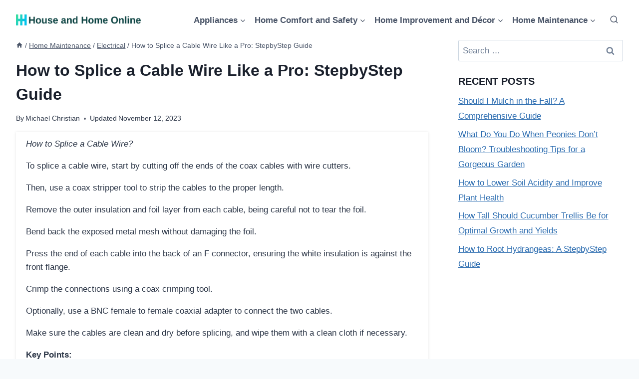

--- FILE ---
content_type: text/html; charset=UTF-8
request_url: https://houseandhomeonline.com/how-to-splice-a-cable-wire/
body_size: 24809
content:
<!DOCTYPE html><html lang="en-US" prefix="og: https://ogp.me/ns#" class="no-js" itemtype="https://schema.org/Blog" itemscope=""><head><meta charset="UTF-8"/>
<script>var __ezHttpConsent={setByCat:function(src,tagType,attributes,category,force,customSetScriptFn=null){var setScript=function(){if(force||window.ezTcfConsent[category]){if(typeof customSetScriptFn==='function'){customSetScriptFn();}else{var scriptElement=document.createElement(tagType);scriptElement.src=src;attributes.forEach(function(attr){for(var key in attr){if(attr.hasOwnProperty(key)){scriptElement.setAttribute(key,attr[key]);}}});var firstScript=document.getElementsByTagName(tagType)[0];firstScript.parentNode.insertBefore(scriptElement,firstScript);}}};if(force||(window.ezTcfConsent&&window.ezTcfConsent.loaded)){setScript();}else if(typeof getEzConsentData==="function"){getEzConsentData().then(function(ezTcfConsent){if(ezTcfConsent&&ezTcfConsent.loaded){setScript();}else{console.error("cannot get ez consent data");force=true;setScript();}});}else{force=true;setScript();console.error("getEzConsentData is not a function");}},};</script>
<script>var ezTcfConsent=window.ezTcfConsent?window.ezTcfConsent:{loaded:false,store_info:false,develop_and_improve_services:false,measure_ad_performance:false,measure_content_performance:false,select_basic_ads:false,create_ad_profile:false,select_personalized_ads:false,create_content_profile:false,select_personalized_content:false,understand_audiences:false,use_limited_data_to_select_content:false,};function getEzConsentData(){return new Promise(function(resolve){document.addEventListener("ezConsentEvent",function(event){var ezTcfConsent=event.detail.ezTcfConsent;resolve(ezTcfConsent);});});}</script>
<script>if(typeof _setEzCookies!=='function'){function _setEzCookies(ezConsentData){var cookies=window.ezCookieQueue;for(var i=0;i<cookies.length;i++){var cookie=cookies[i];if(ezConsentData&&ezConsentData.loaded&&ezConsentData[cookie.tcfCategory]){document.cookie=cookie.name+"="+cookie.value;}}}}
window.ezCookieQueue=window.ezCookieQueue||[];if(typeof addEzCookies!=='function'){function addEzCookies(arr){window.ezCookieQueue=[...window.ezCookieQueue,...arr];}}
addEzCookies([{name:"ezoab_505408",value:"mod6; Path=/; Domain=houseandhomeonline.com; Max-Age=7200",tcfCategory:"store_info",isEzoic:"true",},{name:"ezosuibasgeneris-1",value:"dc9ff796-8d2e-417f-7c89-a2dea42c4005; Path=/; Domain=houseandhomeonline.com; Expires=Mon, 01 Feb 2027 10:21:17 UTC; Secure; SameSite=None",tcfCategory:"understand_audiences",isEzoic:"true",}]);if(window.ezTcfConsent&&window.ezTcfConsent.loaded){_setEzCookies(window.ezTcfConsent);}else if(typeof getEzConsentData==="function"){getEzConsentData().then(function(ezTcfConsent){if(ezTcfConsent&&ezTcfConsent.loaded){_setEzCookies(window.ezTcfConsent);}else{console.error("cannot get ez consent data");_setEzCookies(window.ezTcfConsent);}});}else{console.error("getEzConsentData is not a function");_setEzCookies(window.ezTcfConsent);}</script><script type="text/javascript" data-ezscrex='false' data-cfasync='false'>window._ezaq = Object.assign({"edge_cache_status":13,"edge_response_time":119,"url":"https://houseandhomeonline.com/how-to-splice-a-cable-wire/"}, typeof window._ezaq !== "undefined" ? window._ezaq : {});</script><script type="text/javascript" data-ezscrex='false' data-cfasync='false'>window._ezaq = Object.assign({"ab_test_id":"mod6"}, typeof window._ezaq !== "undefined" ? window._ezaq : {});window.__ez=window.__ez||{};window.__ez.tf={"NewBanger":"lazyload"};</script><script type="text/javascript" data-ezscrex='false' data-cfasync='false'>window.ezDisableAds = true;</script>
<script data-ezscrex='false' data-cfasync='false' data-pagespeed-no-defer>var __ez=__ez||{};__ez.stms=Date.now();__ez.evt={};__ez.script={};__ez.ck=__ez.ck||{};__ez.template={};__ez.template.isOrig=true;window.__ezScriptHost="//www.ezojs.com";__ez.queue=__ez.queue||function(){var e=0,i=0,t=[],n=!1,o=[],r=[],s=!0,a=function(e,i,n,o,r,s,a){var l=arguments.length>7&&void 0!==arguments[7]?arguments[7]:window,d=this;this.name=e,this.funcName=i,this.parameters=null===n?null:w(n)?n:[n],this.isBlock=o,this.blockedBy=r,this.deleteWhenComplete=s,this.isError=!1,this.isComplete=!1,this.isInitialized=!1,this.proceedIfError=a,this.fWindow=l,this.isTimeDelay=!1,this.process=function(){f("... func = "+e),d.isInitialized=!0,d.isComplete=!0,f("... func.apply: "+e);var i=d.funcName.split("."),n=null,o=this.fWindow||window;i.length>3||(n=3===i.length?o[i[0]][i[1]][i[2]]:2===i.length?o[i[0]][i[1]]:o[d.funcName]),null!=n&&n.apply(null,this.parameters),!0===d.deleteWhenComplete&&delete t[e],!0===d.isBlock&&(f("----- F'D: "+d.name),m())}},l=function(e,i,t,n,o,r,s){var a=arguments.length>7&&void 0!==arguments[7]?arguments[7]:window,l=this;this.name=e,this.path=i,this.async=o,this.defer=r,this.isBlock=t,this.blockedBy=n,this.isInitialized=!1,this.isError=!1,this.isComplete=!1,this.proceedIfError=s,this.fWindow=a,this.isTimeDelay=!1,this.isPath=function(e){return"/"===e[0]&&"/"!==e[1]},this.getSrc=function(e){return void 0!==window.__ezScriptHost&&this.isPath(e)&&"banger.js"!==this.name?window.__ezScriptHost+e:e},this.process=function(){l.isInitialized=!0,f("... file = "+e);var i=this.fWindow?this.fWindow.document:document,t=i.createElement("script");t.src=this.getSrc(this.path),!0===o?t.async=!0:!0===r&&(t.defer=!0),t.onerror=function(){var e={url:window.location.href,name:l.name,path:l.path,user_agent:window.navigator.userAgent};"undefined"!=typeof _ezaq&&(e.pageview_id=_ezaq.page_view_id);var i=encodeURIComponent(JSON.stringify(e)),t=new XMLHttpRequest;t.open("GET","//g.ezoic.net/ezqlog?d="+i,!0),t.send(),f("----- ERR'D: "+l.name),l.isError=!0,!0===l.isBlock&&m()},t.onreadystatechange=t.onload=function(){var e=t.readyState;f("----- F'D: "+l.name),e&&!/loaded|complete/.test(e)||(l.isComplete=!0,!0===l.isBlock&&m())},i.getElementsByTagName("head")[0].appendChild(t)}},d=function(e,i){this.name=e,this.path="",this.async=!1,this.defer=!1,this.isBlock=!1,this.blockedBy=[],this.isInitialized=!0,this.isError=!1,this.isComplete=i,this.proceedIfError=!1,this.isTimeDelay=!1,this.process=function(){}};function c(e,i,n,s,a,d,c,u,f){var m=new l(e,i,n,s,a,d,c,f);!0===u?o[e]=m:r[e]=m,t[e]=m,h(m)}function h(e){!0!==u(e)&&0!=s&&e.process()}function u(e){if(!0===e.isTimeDelay&&!1===n)return f(e.name+" blocked = TIME DELAY!"),!0;if(w(e.blockedBy))for(var i=0;i<e.blockedBy.length;i++){var o=e.blockedBy[i];if(!1===t.hasOwnProperty(o))return f(e.name+" blocked = "+o),!0;if(!0===e.proceedIfError&&!0===t[o].isError)return!1;if(!1===t[o].isComplete)return f(e.name+" blocked = "+o),!0}return!1}function f(e){var i=window.location.href,t=new RegExp("[?&]ezq=([^&#]*)","i").exec(i);"1"===(t?t[1]:null)&&console.debug(e)}function m(){++e>200||(f("let's go"),p(o),p(r))}function p(e){for(var i in e)if(!1!==e.hasOwnProperty(i)){var t=e[i];!0===t.isComplete||u(t)||!0===t.isInitialized||!0===t.isError?!0===t.isError?f(t.name+": error"):!0===t.isComplete?f(t.name+": complete already"):!0===t.isInitialized&&f(t.name+": initialized already"):t.process()}}function w(e){return"[object Array]"==Object.prototype.toString.call(e)}return window.addEventListener("load",(function(){setTimeout((function(){n=!0,f("TDELAY -----"),m()}),5e3)}),!1),{addFile:c,addFileOnce:function(e,i,n,o,r,s,a,l,d){t[e]||c(e,i,n,o,r,s,a,l,d)},addDelayFile:function(e,i){var n=new l(e,i,!1,[],!1,!1,!0);n.isTimeDelay=!0,f(e+" ...  FILE! TDELAY"),r[e]=n,t[e]=n,h(n)},addFunc:function(e,n,s,l,d,c,u,f,m,p){!0===c&&(e=e+"_"+i++);var w=new a(e,n,s,l,d,u,f,p);!0===m?o[e]=w:r[e]=w,t[e]=w,h(w)},addDelayFunc:function(e,i,n){var o=new a(e,i,n,!1,[],!0,!0);o.isTimeDelay=!0,f(e+" ...  FUNCTION! TDELAY"),r[e]=o,t[e]=o,h(o)},items:t,processAll:m,setallowLoad:function(e){s=e},markLoaded:function(e){if(e&&0!==e.length){if(e in t){var i=t[e];!0===i.isComplete?f(i.name+" "+e+": error loaded duplicate"):(i.isComplete=!0,i.isInitialized=!0)}else t[e]=new d(e,!0);f("markLoaded dummyfile: "+t[e].name)}},logWhatsBlocked:function(){for(var e in t)!1!==t.hasOwnProperty(e)&&u(t[e])}}}();__ez.evt.add=function(e,t,n){e.addEventListener?e.addEventListener(t,n,!1):e.attachEvent?e.attachEvent("on"+t,n):e["on"+t]=n()},__ez.evt.remove=function(e,t,n){e.removeEventListener?e.removeEventListener(t,n,!1):e.detachEvent?e.detachEvent("on"+t,n):delete e["on"+t]};__ez.script.add=function(e){var t=document.createElement("script");t.src=e,t.async=!0,t.type="text/javascript",document.getElementsByTagName("head")[0].appendChild(t)};__ez.dot=__ez.dot||{};__ez.queue.addFileOnce('/detroitchicago/boise.js', '/detroitchicago/boise.js?gcb=195-0&cb=5', true, [], true, false, true, false);__ez.queue.addFileOnce('/parsonsmaize/abilene.js', '/parsonsmaize/abilene.js?gcb=195-0&cb=e80eca0cdb', true, [], true, false, true, false);__ez.queue.addFileOnce('/parsonsmaize/mulvane.js', '/parsonsmaize/mulvane.js?gcb=195-0&cb=e75e48eec0', true, ['/parsonsmaize/abilene.js'], true, false, true, false);__ez.queue.addFileOnce('/detroitchicago/birmingham.js', '/detroitchicago/birmingham.js?gcb=195-0&cb=539c47377c', true, ['/parsonsmaize/abilene.js'], true, false, true, false);</script>
<script type="text/javascript">var _ez_send_requests_through_ezoic = true;</script>
<script data-ezscrex="false" type="text/javascript" data-cfasync="false">window._ezaq = Object.assign({"ad_cache_level":0,"adpicker_placement_cnt":0,"ai_placeholder_cache_level":0,"ai_placeholder_placement_cnt":-1,"article_category":"Electrical","author":"Michael Christian","domain":"houseandhomeonline.com","domain_id":505408,"ezcache_level":2,"ezcache_skip_code":0,"has_bad_image":0,"has_bad_words":0,"is_sitespeed":0,"lt_cache_level":0,"publish_date":"2023-11-12","response_size":123498,"response_size_orig":117608,"response_time_orig":85,"template_id":5,"url":"https://houseandhomeonline.com/how-to-splice-a-cable-wire/","word_count":0,"worst_bad_word_level":0}, typeof window._ezaq !== "undefined" ? window._ezaq : {});__ez.queue.markLoaded('ezaqBaseReady');</script>
<script type='text/javascript' data-ezscrex='false' data-cfasync='false'>
window.ezAnalyticsStatic = true;
window._ez_send_requests_through_ezoic = true;
function analyticsAddScript(script) {
	var ezDynamic = document.createElement('script');
	ezDynamic.type = 'text/javascript';
	ezDynamic.innerHTML = script;
	document.head.appendChild(ezDynamic);
}
function getCookiesWithPrefix() {
    var allCookies = document.cookie.split(';');
    var cookiesWithPrefix = {};

    for (var i = 0; i < allCookies.length; i++) {
        var cookie = allCookies[i].trim();

        for (var j = 0; j < arguments.length; j++) {
            var prefix = arguments[j];
            if (cookie.indexOf(prefix) === 0) {
                var cookieParts = cookie.split('=');
                var cookieName = cookieParts[0];
                var cookieValue = cookieParts.slice(1).join('=');
                cookiesWithPrefix[cookieName] = decodeURIComponent(cookieValue);
                break; // Once matched, no need to check other prefixes
            }
        }
    }

    return cookiesWithPrefix;
}
function productAnalytics() {
	var d = {"pr":[6],"omd5":"b42a7e0b1b1e7747f36f2339ebda871f","nar":"risk score"};
	d.u = _ezaq.url;
	d.p = _ezaq.page_view_id;
	d.v = _ezaq.visit_uuid;
	d.ab = _ezaq.ab_test_id;
	d.e = JSON.stringify(_ezaq);
	d.ref = document.referrer;
	d.c = getCookiesWithPrefix('active_template', 'ez', 'lp_');
	if(typeof ez_utmParams !== 'undefined') {
		d.utm = ez_utmParams;
	}

	var dataText = JSON.stringify(d);
	var xhr = new XMLHttpRequest();
	xhr.open('POST','//g.ezoic.net/ezais/analytics?cb=1', true);
	xhr.onload = function () {
		if (xhr.status!=200) {
            return;
		}

        if(document.readyState !== 'loading') {
            analyticsAddScript(xhr.response);
            return;
        }

        var eventFunc = function() {
            if(document.readyState === 'loading') {
                return;
            }
            document.removeEventListener('readystatechange', eventFunc, false);
            analyticsAddScript(xhr.response);
        };

        document.addEventListener('readystatechange', eventFunc, false);
	};
	xhr.setRequestHeader('Content-Type','text/plain');
	xhr.send(dataText);
}
__ez.queue.addFunc("productAnalytics", "productAnalytics", null, true, ['ezaqBaseReady'], false, false, false, true);
</script><base href="https://houseandhomeonline.com/how-to-splice-a-cable-wire/"/>
	
	<meta name="viewport" content="width=device-width, initial-scale=1, minimum-scale=1"/>
	<link rel="stylesheet" id="kadence-dark-mode-css" href="https://houseandhomeonline.com/wp-content/plugins/kadence-pro/dist/dark-mode/dark-mode.css?ver=1.0.9" media="all"/>
<style id="kadence-dark-mode-inline-css">
:root{color-scheme:light dark;}html{color-scheme:light;}html body{--global-light-toggle-switch:#F7FAFC;--global-dark-toggle-switch:#2D3748;}body.color-switch-dark{color-scheme:dark;--global-gray-400:#4B5563;--global-gray-500:#6B7280;--global-palette1:#255FDD;--global-palette2:#00F2FF;--global-palette3:#1A202C;--global-palette4:#2D3748;--global-palette5:#4A5568;--global-palette6:#718096;--global-palette7:#EDF2F7;--global-palette8:#F7FAFC;--global-palette9:#ffffff;--global-palette9rgb:255, 255, 255;--global-palette-highlight:var(--global-palette1);--global-palette-highlight-alt:var(--global-palette2);--global-palette-highlight-alt2:var(--global-palette9);--global-palette-btn-bg:var(--global-palette1);--global-palette-btn-bg-hover:var(--global-palette2);--global-palette-btn:var(--global-palette9);--global-palette-btn-hover:var(--global-palette9);--tec-color-background-events:var(--global-palette9);--tec-color-text-event-date:var(--global-palette3);--tec-color-text-event-title:var(--global-palette3);--tec-color-text-events-title:var(--global-palette3);--tec-color-background-view-selector-list-item-hover:var(--global-palette7);--tec-color-background-secondary:var(--global-palette7);--tec-color-link-primary:var(--global-palette3);--tec-color-icon-active:var(--global-palette3);--tec-color-day-marker-month:var(--global-palette4);--tec-color-border-active-month-grid-hover:var(--global-palette5);--tec-color-accent-primary:var(--global-palette1);}.kadence-color-palette-fixed-switcher{bottom:30px;}.kadence-color-palette-fixed-switcher.kcpf-position-right{right:30px;}.kadence-color-palette-fixed-switcher.kcpf-position-left{left:30px;}.kadence-color-palette-fixed-switcher .kadence-color-palette-switcher.kcps-style-switch.kcps-type-icon button.kadence-color-palette-toggle:after{width:calc( 1.2em + .3em );height:calc( 1.2em + .3em );}.kadence-color-palette-fixed-switcher .kadence-color-palette-switcher button.kadence-color-palette-toggle .kadence-color-palette-icon{font-size:1.2em;}@media all and (max-width: 1024px){.kadence-color-palette-fixed-switcher .kadence-color-palette-switcher.kcps-style-switch.kcps-type-icon button.kadence-color-palette-toggle:after{width:calc(  + .3em );height:calc(  + .3em );}}@media all and (max-width: 767px){.kadence-color-palette-fixed-switcher .kadence-color-palette-switcher.kcps-style-switch.kcps-type-icon button.kadence-color-palette-toggle:after{width:calc(  + .3em );height:calc(  + .3em );}}.kadence-color-palette-header-switcher{--global-light-toggle-switch:#F7FAFC;--global-dark-toggle-switch:#2D3748;}.kadence-color-palette-header-switcher .kadence-color-palette-switcher.kcps-style-switch.kcps-type-icon button.kadence-color-palette-toggle:after{width:calc( 1.2em + .3em );height:calc( 1.2em + .3em );}.kadence-color-palette-header-switcher .kadence-color-palette-switcher button.kadence-color-palette-toggle .kadence-color-palette-icon{font-size:1.2em;}@media all and (max-width: 1024px){.kadence-color-palette-header-switcher .kadence-color-palette-switcher.kcps-style-switch.kcps-type-icon button.kadence-color-palette-toggle:after{width:calc(  + .3em );height:calc(  + .3em );}}@media all and (max-width: 767px){.kadence-color-palette-header-switcher .kadence-color-palette-switcher.kcps-style-switch.kcps-type-icon button.kadence-color-palette-toggle:after{width:calc(  + .3em );height:calc(  + .3em );}}.kadence-color-palette-mobile-switcher{--global-light-toggle-switch:#F7FAFC;--global-dark-toggle-switch:#2D3748;}.kadence-color-palette-mobile-switcher .kadence-color-palette-switcher.kcps-style-switch.kcps-type-icon button.kadence-color-palette-toggle:after{width:calc( 1.2em + .3em );height:calc( 1.2em + .3em );}.kadence-color-palette-mobile-switcher .kadence-color-palette-switcher button.kadence-color-palette-toggle .kadence-color-palette-icon{font-size:1.2em;}@media all and (max-width: 1024px){.kadence-color-palette-mobile-switcher .kadence-color-palette-switcher.kcps-style-switch.kcps-type-icon button.kadence-color-palette-toggle:after{width:calc(  + .3em );height:calc(  + .3em );}}@media all and (max-width: 767px){.kadence-color-palette-mobile-switcher .kadence-color-palette-switcher.kcps-style-switch.kcps-type-icon button.kadence-color-palette-toggle:after{width:calc(  + .3em );height:calc(  + .3em );}}.kadence-color-palette-footer-switcher{--global-light-toggle-switch:#F7FAFC;--global-dark-toggle-switch:#2D3748;}.kadence-color-palette-footer-switcher .kadence-color-palette-switcher.kcps-style-switch.kcps-type-icon button.kadence-color-palette-toggle:after{width:calc( 1.2em + .3em );height:calc( 1.2em + .3em );}.kadence-color-palette-footer-switcher .kadence-color-palette-switcher button.kadence-color-palette-toggle .kadence-color-palette-icon{font-size:1.2em;}@media all and (max-width: 1024px){.kadence-color-palette-footer-switcher .kadence-color-palette-switcher.kcps-style-switch.kcps-type-icon button.kadence-color-palette-toggle:after{width:calc(  + .3em );height:calc(  + .3em );}}@media all and (max-width: 767px){.kadence-color-palette-footer-switcher .kadence-color-palette-switcher.kcps-style-switch.kcps-type-icon button.kadence-color-palette-toggle:after{width:calc(  + .3em );height:calc(  + .3em );}}
</style>
	<style>img:is([sizes="auto" i], [sizes^="auto," i]) { contain-intrinsic-size: 3000px 1500px }</style>
	
<!-- Search Engine Optimization by Rank Math - https://rankmath.com/ -->
<title>How to Splice a Cable Wire Like a Pro: StepbyStep Guide - House and Home Online</title>
<meta name="description" content="How to Splice a Cable Wire?"/>
<meta name="robots" content="follow, index, max-snippet:-1, max-video-preview:-1, max-image-preview:large"/>
<link rel="canonical" href="https://houseandhomeonline.com/how-to-splice-a-cable-wire/"/>
<meta property="og:locale" content="en_US"/>
<meta property="og:type" content="article"/>
<meta property="og:title" content="How to Splice a Cable Wire Like a Pro: StepbyStep Guide - House and Home Online"/>
<meta property="og:description" content="How to Splice a Cable Wire?"/>
<meta property="og:url" content="https://houseandhomeonline.com/how-to-splice-a-cable-wire/"/>
<meta property="og:site_name" content="House and Home Online"/>
<meta property="article:tag" content="How to Splice a Cable Wire"/>
<meta property="article:section" content="Electrical"/>
<meta property="article:published_time" content="2023-11-12T17:53:04+00:00"/>
<meta name="twitter:card" content="summary_large_image"/>
<meta name="twitter:title" content="How to Splice a Cable Wire Like a Pro: StepbyStep Guide - House and Home Online"/>
<meta name="twitter:description" content="How to Splice a Cable Wire?"/>
<meta name="twitter:label1" content="Written by"/>
<meta name="twitter:data1" content="Michael Christian"/>
<meta name="twitter:label2" content="Time to read"/>
<meta name="twitter:data2" content="9 minutes"/>
<script type="application/ld+json" class="rank-math-schema">{"@context":"https://schema.org","@graph":[{"@type":"Organization","@id":"https://houseandhomeonline.com/#organization","name":"House and Home Online","url":"https://houseandhomeonline.com","logo":{"@type":"ImageObject","@id":"https://houseandhomeonline.com/#logo","url":"https://houseandhomeonline.com/wp-content/uploads/Logo-house-and-home-online-150x90.png","contentUrl":"https://houseandhomeonline.com/wp-content/uploads/Logo-house-and-home-online-150x90.png","caption":"House and Home Online","inLanguage":"en-US"}},{"@type":"WebSite","@id":"https://houseandhomeonline.com/#website","url":"https://houseandhomeonline.com","name":"House and Home Online","publisher":{"@id":"https://houseandhomeonline.com/#organization"},"inLanguage":"en-US"},{"@type":"WebPage","@id":"https://houseandhomeonline.com/how-to-splice-a-cable-wire/#webpage","url":"https://houseandhomeonline.com/how-to-splice-a-cable-wire/","name":"How to Splice a Cable Wire Like a Pro: StepbyStep Guide - House and Home Online","datePublished":"2023-11-12T17:53:04+00:00","dateModified":"2023-11-12T17:53:04+00:00","isPartOf":{"@id":"https://houseandhomeonline.com/#website"},"inLanguage":"en-US"},{"@type":"Person","@id":"https://houseandhomeonline.com/author/michael/","name":"Michael Christian","url":"https://houseandhomeonline.com/author/michael/","image":{"@type":"ImageObject","@id":"https://secure.gravatar.com/avatar/286a20194ca2900e738a41f12695188d4b0805334c35527d66bd5b7e8a82510c?s=96&amp;d=mm&amp;r=g","url":"https://secure.gravatar.com/avatar/286a20194ca2900e738a41f12695188d4b0805334c35527d66bd5b7e8a82510c?s=96&amp;d=mm&amp;r=g","caption":"Michael Christian","inLanguage":"en-US"},"worksFor":{"@id":"https://houseandhomeonline.com/#organization"}},{"@type":"Article","headline":"How to Splice a Cable Wire Like a Pro: StepbyStep Guide - House and Home Online","datePublished":"2023-11-12T17:53:04+00:00","dateModified":"2023-11-12T17:53:04+00:00","articleSection":"Electrical","author":{"@id":"https://houseandhomeonline.com/author/michael/","name":"Michael Christian"},"publisher":{"@id":"https://houseandhomeonline.com/#organization"},"description":"How to Splice a Cable Wire?","name":"How to Splice a Cable Wire Like a Pro: StepbyStep Guide - House and Home Online","@id":"https://houseandhomeonline.com/how-to-splice-a-cable-wire/#richSnippet","isPartOf":{"@id":"https://houseandhomeonline.com/how-to-splice-a-cable-wire/#webpage"},"inLanguage":"en-US","mainEntityOfPage":{"@id":"https://houseandhomeonline.com/how-to-splice-a-cable-wire/#webpage"}}]}</script>
<!-- /Rank Math WordPress SEO plugin -->

			<script>document.documentElement.classList.remove( 'no-js' );</script>
			<link rel="stylesheet" id="wp-block-library-css" href="https://houseandhomeonline.com/wp-includes/css/dist/block-library/style.min.css?ver=6.8.1" media="all"/>
<style id="classic-theme-styles-inline-css">
/*! This file is auto-generated */
.wp-block-button__link{color:#fff;background-color:#32373c;border-radius:9999px;box-shadow:none;text-decoration:none;padding:calc(.667em + 2px) calc(1.333em + 2px);font-size:1.125em}.wp-block-file__button{background:#32373c;color:#fff;text-decoration:none}
</style>
<style id="global-styles-inline-css">
:root{--wp--preset--aspect-ratio--square: 1;--wp--preset--aspect-ratio--4-3: 4/3;--wp--preset--aspect-ratio--3-4: 3/4;--wp--preset--aspect-ratio--3-2: 3/2;--wp--preset--aspect-ratio--2-3: 2/3;--wp--preset--aspect-ratio--16-9: 16/9;--wp--preset--aspect-ratio--9-16: 9/16;--wp--preset--color--black: #000000;--wp--preset--color--cyan-bluish-gray: #abb8c3;--wp--preset--color--white: #ffffff;--wp--preset--color--pale-pink: #f78da7;--wp--preset--color--vivid-red: #cf2e2e;--wp--preset--color--luminous-vivid-orange: #ff6900;--wp--preset--color--luminous-vivid-amber: #fcb900;--wp--preset--color--light-green-cyan: #7bdcb5;--wp--preset--color--vivid-green-cyan: #00d084;--wp--preset--color--pale-cyan-blue: #8ed1fc;--wp--preset--color--vivid-cyan-blue: #0693e3;--wp--preset--color--vivid-purple: #9b51e0;--wp--preset--color--theme-palette-1: var(--global-palette1);--wp--preset--color--theme-palette-2: var(--global-palette2);--wp--preset--color--theme-palette-3: var(--global-palette3);--wp--preset--color--theme-palette-4: var(--global-palette4);--wp--preset--color--theme-palette-5: var(--global-palette5);--wp--preset--color--theme-palette-6: var(--global-palette6);--wp--preset--color--theme-palette-7: var(--global-palette7);--wp--preset--color--theme-palette-8: var(--global-palette8);--wp--preset--color--theme-palette-9: var(--global-palette9);--wp--preset--gradient--vivid-cyan-blue-to-vivid-purple: linear-gradient(135deg,rgba(6,147,227,1) 0%,rgb(155,81,224) 100%);--wp--preset--gradient--light-green-cyan-to-vivid-green-cyan: linear-gradient(135deg,rgb(122,220,180) 0%,rgb(0,208,130) 100%);--wp--preset--gradient--luminous-vivid-amber-to-luminous-vivid-orange: linear-gradient(135deg,rgba(252,185,0,1) 0%,rgba(255,105,0,1) 100%);--wp--preset--gradient--luminous-vivid-orange-to-vivid-red: linear-gradient(135deg,rgba(255,105,0,1) 0%,rgb(207,46,46) 100%);--wp--preset--gradient--very-light-gray-to-cyan-bluish-gray: linear-gradient(135deg,rgb(238,238,238) 0%,rgb(169,184,195) 100%);--wp--preset--gradient--cool-to-warm-spectrum: linear-gradient(135deg,rgb(74,234,220) 0%,rgb(151,120,209) 20%,rgb(207,42,186) 40%,rgb(238,44,130) 60%,rgb(251,105,98) 80%,rgb(254,248,76) 100%);--wp--preset--gradient--blush-light-purple: linear-gradient(135deg,rgb(255,206,236) 0%,rgb(152,150,240) 100%);--wp--preset--gradient--blush-bordeaux: linear-gradient(135deg,rgb(254,205,165) 0%,rgb(254,45,45) 50%,rgb(107,0,62) 100%);--wp--preset--gradient--luminous-dusk: linear-gradient(135deg,rgb(255,203,112) 0%,rgb(199,81,192) 50%,rgb(65,88,208) 100%);--wp--preset--gradient--pale-ocean: linear-gradient(135deg,rgb(255,245,203) 0%,rgb(182,227,212) 50%,rgb(51,167,181) 100%);--wp--preset--gradient--electric-grass: linear-gradient(135deg,rgb(202,248,128) 0%,rgb(113,206,126) 100%);--wp--preset--gradient--midnight: linear-gradient(135deg,rgb(2,3,129) 0%,rgb(40,116,252) 100%);--wp--preset--font-size--small: var(--global-font-size-small);--wp--preset--font-size--medium: var(--global-font-size-medium);--wp--preset--font-size--large: var(--global-font-size-large);--wp--preset--font-size--x-large: 42px;--wp--preset--font-size--larger: var(--global-font-size-larger);--wp--preset--font-size--xxlarge: var(--global-font-size-xxlarge);--wp--preset--spacing--20: 0.44rem;--wp--preset--spacing--30: 0.67rem;--wp--preset--spacing--40: 1rem;--wp--preset--spacing--50: 1.5rem;--wp--preset--spacing--60: 2.25rem;--wp--preset--spacing--70: 3.38rem;--wp--preset--spacing--80: 5.06rem;--wp--preset--shadow--natural: 6px 6px 9px rgba(0, 0, 0, 0.2);--wp--preset--shadow--deep: 12px 12px 50px rgba(0, 0, 0, 0.4);--wp--preset--shadow--sharp: 6px 6px 0px rgba(0, 0, 0, 0.2);--wp--preset--shadow--outlined: 6px 6px 0px -3px rgba(255, 255, 255, 1), 6px 6px rgba(0, 0, 0, 1);--wp--preset--shadow--crisp: 6px 6px 0px rgba(0, 0, 0, 1);}:where(.is-layout-flex){gap: 0.5em;}:where(.is-layout-grid){gap: 0.5em;}body .is-layout-flex{display: flex;}.is-layout-flex{flex-wrap: wrap;align-items: center;}.is-layout-flex > :is(*, div){margin: 0;}body .is-layout-grid{display: grid;}.is-layout-grid > :is(*, div){margin: 0;}:where(.wp-block-columns.is-layout-flex){gap: 2em;}:where(.wp-block-columns.is-layout-grid){gap: 2em;}:where(.wp-block-post-template.is-layout-flex){gap: 1.25em;}:where(.wp-block-post-template.is-layout-grid){gap: 1.25em;}.has-black-color{color: var(--wp--preset--color--black) !important;}.has-cyan-bluish-gray-color{color: var(--wp--preset--color--cyan-bluish-gray) !important;}.has-white-color{color: var(--wp--preset--color--white) !important;}.has-pale-pink-color{color: var(--wp--preset--color--pale-pink) !important;}.has-vivid-red-color{color: var(--wp--preset--color--vivid-red) !important;}.has-luminous-vivid-orange-color{color: var(--wp--preset--color--luminous-vivid-orange) !important;}.has-luminous-vivid-amber-color{color: var(--wp--preset--color--luminous-vivid-amber) !important;}.has-light-green-cyan-color{color: var(--wp--preset--color--light-green-cyan) !important;}.has-vivid-green-cyan-color{color: var(--wp--preset--color--vivid-green-cyan) !important;}.has-pale-cyan-blue-color{color: var(--wp--preset--color--pale-cyan-blue) !important;}.has-vivid-cyan-blue-color{color: var(--wp--preset--color--vivid-cyan-blue) !important;}.has-vivid-purple-color{color: var(--wp--preset--color--vivid-purple) !important;}.has-black-background-color{background-color: var(--wp--preset--color--black) !important;}.has-cyan-bluish-gray-background-color{background-color: var(--wp--preset--color--cyan-bluish-gray) !important;}.has-white-background-color{background-color: var(--wp--preset--color--white) !important;}.has-pale-pink-background-color{background-color: var(--wp--preset--color--pale-pink) !important;}.has-vivid-red-background-color{background-color: var(--wp--preset--color--vivid-red) !important;}.has-luminous-vivid-orange-background-color{background-color: var(--wp--preset--color--luminous-vivid-orange) !important;}.has-luminous-vivid-amber-background-color{background-color: var(--wp--preset--color--luminous-vivid-amber) !important;}.has-light-green-cyan-background-color{background-color: var(--wp--preset--color--light-green-cyan) !important;}.has-vivid-green-cyan-background-color{background-color: var(--wp--preset--color--vivid-green-cyan) !important;}.has-pale-cyan-blue-background-color{background-color: var(--wp--preset--color--pale-cyan-blue) !important;}.has-vivid-cyan-blue-background-color{background-color: var(--wp--preset--color--vivid-cyan-blue) !important;}.has-vivid-purple-background-color{background-color: var(--wp--preset--color--vivid-purple) !important;}.has-black-border-color{border-color: var(--wp--preset--color--black) !important;}.has-cyan-bluish-gray-border-color{border-color: var(--wp--preset--color--cyan-bluish-gray) !important;}.has-white-border-color{border-color: var(--wp--preset--color--white) !important;}.has-pale-pink-border-color{border-color: var(--wp--preset--color--pale-pink) !important;}.has-vivid-red-border-color{border-color: var(--wp--preset--color--vivid-red) !important;}.has-luminous-vivid-orange-border-color{border-color: var(--wp--preset--color--luminous-vivid-orange) !important;}.has-luminous-vivid-amber-border-color{border-color: var(--wp--preset--color--luminous-vivid-amber) !important;}.has-light-green-cyan-border-color{border-color: var(--wp--preset--color--light-green-cyan) !important;}.has-vivid-green-cyan-border-color{border-color: var(--wp--preset--color--vivid-green-cyan) !important;}.has-pale-cyan-blue-border-color{border-color: var(--wp--preset--color--pale-cyan-blue) !important;}.has-vivid-cyan-blue-border-color{border-color: var(--wp--preset--color--vivid-cyan-blue) !important;}.has-vivid-purple-border-color{border-color: var(--wp--preset--color--vivid-purple) !important;}.has-vivid-cyan-blue-to-vivid-purple-gradient-background{background: var(--wp--preset--gradient--vivid-cyan-blue-to-vivid-purple) !important;}.has-light-green-cyan-to-vivid-green-cyan-gradient-background{background: var(--wp--preset--gradient--light-green-cyan-to-vivid-green-cyan) !important;}.has-luminous-vivid-amber-to-luminous-vivid-orange-gradient-background{background: var(--wp--preset--gradient--luminous-vivid-amber-to-luminous-vivid-orange) !important;}.has-luminous-vivid-orange-to-vivid-red-gradient-background{background: var(--wp--preset--gradient--luminous-vivid-orange-to-vivid-red) !important;}.has-very-light-gray-to-cyan-bluish-gray-gradient-background{background: var(--wp--preset--gradient--very-light-gray-to-cyan-bluish-gray) !important;}.has-cool-to-warm-spectrum-gradient-background{background: var(--wp--preset--gradient--cool-to-warm-spectrum) !important;}.has-blush-light-purple-gradient-background{background: var(--wp--preset--gradient--blush-light-purple) !important;}.has-blush-bordeaux-gradient-background{background: var(--wp--preset--gradient--blush-bordeaux) !important;}.has-luminous-dusk-gradient-background{background: var(--wp--preset--gradient--luminous-dusk) !important;}.has-pale-ocean-gradient-background{background: var(--wp--preset--gradient--pale-ocean) !important;}.has-electric-grass-gradient-background{background: var(--wp--preset--gradient--electric-grass) !important;}.has-midnight-gradient-background{background: var(--wp--preset--gradient--midnight) !important;}.has-small-font-size{font-size: var(--wp--preset--font-size--small) !important;}.has-medium-font-size{font-size: var(--wp--preset--font-size--medium) !important;}.has-large-font-size{font-size: var(--wp--preset--font-size--large) !important;}.has-x-large-font-size{font-size: var(--wp--preset--font-size--x-large) !important;}
:where(.wp-block-post-template.is-layout-flex){gap: 1.25em;}:where(.wp-block-post-template.is-layout-grid){gap: 1.25em;}
:where(.wp-block-columns.is-layout-flex){gap: 2em;}:where(.wp-block-columns.is-layout-grid){gap: 2em;}
:root :where(.wp-block-pullquote){font-size: 1.5em;line-height: 1.6;}
</style>
<link rel="stylesheet" id="contact-form-7-css" href="https://houseandhomeonline.com/wp-content/plugins/contact-form-7/includes/css/styles.css?ver=6.1.4" media="all"/>
<link rel="stylesheet" id="kadence-global-css" href="https://houseandhomeonline.com/wp-content/themes/kadence/assets/css/global.min.css?ver=1.2.4" media="all"/>
<style id="kadence-global-inline-css">
/* Kadence Base CSS */
:root{--global-palette1:#2B6CB0;--global-palette2:#215387;--global-palette3:#1A202C;--global-palette4:#2D3748;--global-palette5:#4A5568;--global-palette6:#718096;--global-palette7:#EDF2F7;--global-palette8:#F7FAFC;--global-palette9:#ffffff;--global-palette9rgb:255, 255, 255;--global-palette-highlight:var(--global-palette1);--global-palette-highlight-alt:var(--global-palette2);--global-palette-highlight-alt2:var(--global-palette9);--global-palette-btn-bg:var(--global-palette1);--global-palette-btn-bg-hover:var(--global-palette2);--global-palette-btn:var(--global-palette9);--global-palette-btn-hover:var(--global-palette9);--global-body-font-family:-apple-system,BlinkMacSystemFont,"Segoe UI",Roboto,Oxygen-Sans,Ubuntu,Cantarell,"Helvetica Neue",sans-serif, "Apple Color Emoji", "Segoe UI Emoji", "Segoe UI Symbol";--global-heading-font-family:inherit;--global-primary-nav-font-family:inherit;--global-fallback-font:sans-serif;--global-display-fallback-font:sans-serif;--global-content-width:1290px;--global-content-narrow-width:842px;--global-content-edge-padding:2rem;--global-content-boxed-padding:2rem;--global-calc-content-width:calc(1290px - var(--global-content-edge-padding) - var(--global-content-edge-padding) );--wp--style--global--content-size:var(--global-calc-content-width);}.wp-site-blocks{--global-vw:calc( 100vw - ( 0.5 * var(--scrollbar-offset)));}body{background:var(--global-palette8);-webkit-font-smoothing:antialiased;-moz-osx-font-smoothing:grayscale;}body, input, select, optgroup, textarea{font-style:normal;font-weight:400;font-size:17px;line-height:1.6;font-family:var(--global-body-font-family);color:var(--global-palette4);}.content-bg, body.content-style-unboxed .site{background:var(--global-palette9);}h1,h2,h3,h4,h5,h6{font-family:var(--global-heading-font-family);}h1{font-style:normal;font-weight:700;font-size:32px;line-height:1.5;color:var(--global-palette3);}h2{font-style:normal;font-weight:700;font-size:28px;line-height:1.3;color:var(--global-palette3);}h3{font-weight:700;font-size:24px;line-height:1.5;color:var(--global-palette3);}h4{font-weight:700;font-size:22px;line-height:1.5;color:var(--global-palette4);}h5{font-weight:700;font-size:20px;line-height:1.5;color:var(--global-palette4);}h6{font-weight:700;font-size:18px;line-height:1.5;color:var(--global-palette5);}@media all and (max-width: 1024px){h1{line-height:1.3;}}@media all and (max-width: 767px){h1{line-height:1.3;}}.entry-hero .kadence-breadcrumbs{max-width:1290px;}.site-container, .site-header-row-layout-contained, .site-footer-row-layout-contained, .entry-hero-layout-contained, .comments-area, .alignfull > .wp-block-cover__inner-container, .alignwide > .wp-block-cover__inner-container{max-width:var(--global-content-width);}.content-width-narrow .content-container.site-container, .content-width-narrow .hero-container.site-container{max-width:var(--global-content-narrow-width);}@media all and (min-width: 1520px){.wp-site-blocks .content-container  .alignwide{margin-left:-115px;margin-right:-115px;width:unset;max-width:unset;}}@media all and (min-width: 1102px){.content-width-narrow .wp-site-blocks .content-container .alignwide{margin-left:-130px;margin-right:-130px;width:unset;max-width:unset;}}.content-style-boxed .wp-site-blocks .entry-content .alignwide{margin-left:calc( -1 * var( --global-content-boxed-padding ) );margin-right:calc( -1 * var( --global-content-boxed-padding ) );}.content-area{margin-top:5rem;margin-bottom:5rem;}@media all and (max-width: 1024px){.content-area{margin-top:3rem;margin-bottom:3rem;}}@media all and (max-width: 767px){.content-area{margin-top:2rem;margin-bottom:2rem;}}@media all and (max-width: 1024px){:root{--global-content-boxed-padding:2rem;}}@media all and (max-width: 767px){:root{--global-content-edge-padding:1rem;--global-content-boxed-padding:1.5rem;}}.entry-content-wrap{padding:2rem;}@media all and (max-width: 1024px){.entry-content-wrap{padding:2rem;}}@media all and (max-width: 767px){.entry-content-wrap{padding:1.5rem;}}.entry.single-entry{box-shadow:0px 15px 15px -10px rgba(0,0,0,0.05);}.entry.loop-entry{box-shadow:0px 15px 15px -10px rgba(0,0,0,0.05);}.loop-entry .entry-content-wrap{padding:2rem;}@media all and (max-width: 1024px){.loop-entry .entry-content-wrap{padding:2rem;}}@media all and (max-width: 767px){.loop-entry .entry-content-wrap{padding:1rem;}}.primary-sidebar.widget-area .widget{margin-bottom:1.5em;color:var(--global-palette4);}.primary-sidebar.widget-area .widget-title{font-weight:700;font-size:20px;line-height:1.5;color:var(--global-palette3);}button, .button, .wp-block-button__link, input[type="button"], input[type="reset"], input[type="submit"], .fl-button, .elementor-button-wrapper .elementor-button{box-shadow:0px 0px 0px -7px rgba(0,0,0,0);}button:hover, button:focus, button:active, .button:hover, .button:focus, .button:active, .wp-block-button__link:hover, .wp-block-button__link:focus, .wp-block-button__link:active, input[type="button"]:hover, input[type="button"]:focus, input[type="button"]:active, input[type="reset"]:hover, input[type="reset"]:focus, input[type="reset"]:active, input[type="submit"]:hover, input[type="submit"]:focus, input[type="submit"]:active, .elementor-button-wrapper .elementor-button:hover, .elementor-button-wrapper .elementor-button:focus, .elementor-button-wrapper .elementor-button:active{box-shadow:0px 15px 25px -7px rgba(0,0,0,0.1);}.kb-button.kb-btn-global-outline.kb-btn-global-inherit{padding-top:calc(px - 2px);padding-right:calc(px - 2px);padding-bottom:calc(px - 2px);padding-left:calc(px - 2px);}.entry-content :where(.wp-block-image) img, .entry-content :where(.wp-block-kadence-image) img{border-radius:10px;}@media all and (min-width: 1025px){.transparent-header .entry-hero .entry-hero-container-inner{padding-top:80px;}}@media all and (max-width: 1024px){.mobile-transparent-header .entry-hero .entry-hero-container-inner{padding-top:80px;}}@media all and (max-width: 767px){.mobile-transparent-header .entry-hero .entry-hero-container-inner{padding-top:80px;}}#kt-scroll-up-reader, #kt-scroll-up{border-radius:0px 0px 0px 0px;bottom:30px;font-size:1em;padding:0.4em 0.4em 0.4em 0.4em;}#kt-scroll-up-reader.scroll-up-side-right, #kt-scroll-up.scroll-up-side-right{right:30px;}#kt-scroll-up-reader.scroll-up-side-left, #kt-scroll-up.scroll-up-side-left{left:30px;}#kt-scroll-up-reader:hover, #kt-scroll-up:hover{color:var(--global-palette2);}.comment-metadata a:not(.comment-edit-link), .comment-body .edit-link:before{display:none;}.entry-hero.post-hero-section .entry-header{min-height:200px;}
/* Kadence Header CSS */
@media all and (max-width: 1024px){.mobile-transparent-header #masthead{position:absolute;left:0px;right:0px;z-index:100;}.kadence-scrollbar-fixer.mobile-transparent-header #masthead{right:var(--scrollbar-offset,0);}.mobile-transparent-header #masthead, .mobile-transparent-header .site-top-header-wrap .site-header-row-container-inner, .mobile-transparent-header .site-main-header-wrap .site-header-row-container-inner, .mobile-transparent-header .site-bottom-header-wrap .site-header-row-container-inner{background:transparent;}.site-header-row-tablet-layout-fullwidth, .site-header-row-tablet-layout-standard{padding:0px;}}@media all and (min-width: 1025px){.transparent-header #masthead{position:absolute;left:0px;right:0px;z-index:100;}.transparent-header.kadence-scrollbar-fixer #masthead{right:var(--scrollbar-offset,0);}.transparent-header #masthead, .transparent-header .site-top-header-wrap .site-header-row-container-inner, .transparent-header .site-main-header-wrap .site-header-row-container-inner, .transparent-header .site-bottom-header-wrap .site-header-row-container-inner{background:transparent;}}.site-branding a.brand img{max-width:250px;}.site-branding a.brand img.svg-logo-image{width:250px;}.site-branding{padding:0em 0em 0em 0em;}#masthead, #masthead .kadence-sticky-header.item-is-fixed:not(.item-at-start):not(.site-header-row-container):not(.site-main-header-wrap), #masthead .kadence-sticky-header.item-is-fixed:not(.item-at-start) > .site-header-row-container-inner{background:#ffffff;}.site-main-header-inner-wrap{min-height:80px;}.header-navigation[class*="header-navigation-style-underline"] .header-menu-container.primary-menu-container>ul>li>a:after{width:calc( 100% - 1em);}.main-navigation .primary-menu-container > ul > li.menu-item > a{padding-left:calc(1em / 2);padding-right:calc(1em / 2);padding-top:0.6em;padding-bottom:0.6em;color:var(--global-palette5);}.main-navigation .primary-menu-container > ul > li.menu-item .dropdown-nav-special-toggle{right:calc(1em / 2);}.main-navigation .primary-menu-container > ul li.menu-item > a{font-style:normal;font-weight:700;text-transform:none;}.main-navigation .primary-menu-container > ul > li.menu-item > a:hover{color:var(--global-palette-highlight);}.main-navigation .primary-menu-container > ul > li.menu-item.current-menu-item > a{color:var(--global-palette2);}.header-navigation .header-menu-container ul ul.sub-menu, .header-navigation .header-menu-container ul ul.submenu{background:var(--global-palette8);box-shadow:0px 2px 13px 0px rgba(0,0,0,0.1);}.header-navigation .header-menu-container ul ul li.menu-item, .header-menu-container ul.menu > li.kadence-menu-mega-enabled > ul > li.menu-item > a{border-bottom:0px solid var(--global-palette1);}.header-navigation .header-menu-container ul ul li.menu-item > a{width:180px;padding-top:0.9em;padding-bottom:0.9em;color:var(--global-palette3);font-style:normal;font-size:14px;}.header-navigation .header-menu-container ul ul li.menu-item > a:hover{color:var(--global-palette9);background:var(--global-palette1);}.header-navigation .header-menu-container ul ul li.menu-item.current-menu-item > a{color:var(--global-palette9);background:var(--global-palette2);}.mobile-toggle-open-container .menu-toggle-open, .mobile-toggle-open-container .menu-toggle-open:focus{color:var(--global-palette5);padding:0.4em 0.6em 0.4em 0.6em;font-size:14px;}.mobile-toggle-open-container .menu-toggle-open.menu-toggle-style-bordered{border:1px solid currentColor;}.mobile-toggle-open-container .menu-toggle-open .menu-toggle-icon{font-size:20px;}.mobile-toggle-open-container .menu-toggle-open:hover, .mobile-toggle-open-container .menu-toggle-open:focus-visible{color:var(--global-palette-highlight);}.mobile-navigation ul li{font-size:14px;}.mobile-navigation ul li a{padding-top:1em;padding-bottom:1em;}.mobile-navigation ul li > a, .mobile-navigation ul li.menu-item-has-children > .drawer-nav-drop-wrap{color:var(--global-palette8);}.mobile-navigation ul li.current-menu-item > a, .mobile-navigation ul li.current-menu-item.menu-item-has-children > .drawer-nav-drop-wrap{color:var(--global-palette-highlight);}.mobile-navigation ul li.menu-item-has-children .drawer-nav-drop-wrap, .mobile-navigation ul li:not(.menu-item-has-children) a{border-bottom:1px solid rgba(255,255,255,0.1);}.mobile-navigation:not(.drawer-navigation-parent-toggle-true) ul li.menu-item-has-children .drawer-nav-drop-wrap button{border-left:1px solid rgba(255,255,255,0.1);}@media all and (max-width: 767px){#mobile-drawer .drawer-inner, #mobile-drawer.popup-drawer-layout-fullwidth.popup-drawer-animation-slice .pop-portion-bg, #mobile-drawer.popup-drawer-layout-fullwidth.popup-drawer-animation-slice.show-drawer.pop-animated .drawer-inner{background:var(--global-palette3);}}#mobile-drawer .drawer-header .drawer-toggle{padding:0.6em 0.15em 0.6em 0.15em;font-size:24px;}.search-toggle-open-container .search-toggle-open{color:var(--global-palette5);margin:0px 0px 0px 0px;}.search-toggle-open-container .search-toggle-open.search-toggle-style-bordered{border:0px double currentColor;}.search-toggle-open-container .search-toggle-open .search-toggle-icon{font-size:1em;}.search-toggle-open-container .search-toggle-open:hover, .search-toggle-open-container .search-toggle-open:focus{color:var(--global-palette-highlight);}#search-drawer .drawer-inner{background:rgba(9, 12, 16, 0.97);}
/* Kadence Footer CSS */
.site-bottom-footer-wrap .site-footer-row-container-inner{background:#263344;font-style:normal;font-size:14px;line-height:2;letter-spacing:0.015em;color:#c0c7d8;border-top:0.5px solid #d5d8de;}.site-footer .site-bottom-footer-wrap a:where(:not(.button):not(.wp-block-button__link):not(.wp-element-button)){color:#c0c7d8;}.site-footer .site-bottom-footer-wrap a:where(:not(.button):not(.wp-block-button__link):not(.wp-element-button)):hover{color:var(--global-palette7);}.site-bottom-footer-inner-wrap{padding-top:30px;padding-bottom:30px;grid-column-gap:30px;}.site-bottom-footer-inner-wrap .widget{margin-bottom:0px;}.site-bottom-footer-inner-wrap .site-footer-section:not(:last-child):after{border-right:22px none var(--global-palette4);right:calc(-30px / 2);}
</style>
<link rel="stylesheet" id="kadence-header-css" href="https://houseandhomeonline.com/wp-content/themes/kadence/assets/css/header.min.css?ver=1.2.4" media="all"/>
<link rel="stylesheet" id="kadence-content-css" href="https://houseandhomeonline.com/wp-content/themes/kadence/assets/css/content.min.css?ver=1.2.4" media="all"/>
<link rel="stylesheet" id="kadence-sidebar-css" href="https://houseandhomeonline.com/wp-content/themes/kadence/assets/css/sidebar.min.css?ver=1.2.4" media="all"/>
<link rel="stylesheet" id="kadence-related-posts-css" href="https://houseandhomeonline.com/wp-content/themes/kadence/assets/css/related-posts.min.css?ver=1.2.4" media="all"/>
<link rel="stylesheet" id="kad-splide-css" href="https://houseandhomeonline.com/wp-content/plugins/kadence-blocks-pro/dist/assets/css/kadence-splide.min.css?ver=1.7.29" media="all"/>
<link rel="stylesheet" id="kadence-footer-css" href="https://houseandhomeonline.com/wp-content/themes/kadence/assets/css/footer.min.css?ver=1.2.4" media="all"/>
<link rel="stylesheet" id="kadence-rankmath-css" href="https://houseandhomeonline.com/wp-content/themes/kadence/assets/css/rankmath.min.css?ver=1.2.4" media="all"/>
<style id="kadence-blocks-global-variables-inline-css">
:root {--global-kb-font-size-sm:clamp(0.8rem, 0.73rem + 0.217vw, 0.9rem);--global-kb-font-size-md:clamp(1.1rem, 0.995rem + 0.326vw, 1.25rem);--global-kb-font-size-lg:clamp(1.75rem, 1.576rem + 0.543vw, 2rem);--global-kb-font-size-xl:clamp(2.25rem, 1.728rem + 1.63vw, 3rem);--global-kb-font-size-xxl:clamp(2.5rem, 1.456rem + 3.26vw, 4rem);--global-kb-font-size-xxxl:clamp(2.75rem, 0.489rem + 7.065vw, 6rem);}
</style>
<script id="kadence-dark-mode-js-extra">
var kadenceDarkModeConfig = {"siteSlug":"6chhumglbgi0","auto":"1"};
</script>
<script src="https://houseandhomeonline.com/wp-content/plugins/kadence-pro/dist/dark-mode/dark-mode.min.js?ver=1.0.9" id="kadence-dark-mode-js"></script>
<link rel="https://api.w.org/" href="https://houseandhomeonline.com/wp-json/"/><link rel="alternate" title="JSON" type="application/json" href="https://houseandhomeonline.com/wp-json/wp/v2/posts/25048"/><link rel="alternate" title="oEmbed (JSON)" type="application/json+oembed" href="https://houseandhomeonline.com/wp-json/oembed/1.0/embed?url=https%3A%2F%2Fhouseandhomeonline.com%2Fhow-to-splice-a-cable-wire%2F"/>
<link rel="alternate" title="oEmbed (XML)" type="text/xml+oembed" href="https://houseandhomeonline.com/wp-json/oembed/1.0/embed?url=https%3A%2F%2Fhouseandhomeonline.com%2Fhow-to-splice-a-cable-wire%2F&amp;format=xml"/>
<!-- Google tag (gtag.js) -->
<script async="" src="https://www.googletagmanager.com/gtag/js?id=G-GF73KG8KVC"></script>
<script>
  window.dataLayer = window.dataLayer || [];
  function gtag(){dataLayer.push(arguments);}
  gtag('js', new Date());

  gtag('config', 'G-GF73KG8KVC');
</script><link rel="icon" href="https://houseandhomeonline.com/wp-content/uploads/cropped-house-and-home-online-icon-32x32.png" sizes="32x32"/>
<link rel="icon" href="https://houseandhomeonline.com/wp-content/uploads/cropped-house-and-home-online-icon-192x192.png" sizes="192x192"/>
<link rel="apple-touch-icon" href="https://houseandhomeonline.com/wp-content/uploads/cropped-house-and-home-online-icon-180x180.png"/>
<meta name="msapplication-TileImage" content="https://houseandhomeonline.com/wp-content/uploads/cropped-house-and-home-online-icon-270x270.png"/>
		<style id="wp-custom-css">
			p::first-letter {text-transform: capitalize;}

.kt-post-loop_983c38-f7 .kt-blocks-post-footer{display: none;}

.article-answer-and-key-takeways, .intro-key-points{
	background-color: #ffffff;
	padding: 10px 20px 30px 20px;
	box-shadow: 0px 0px 5px rgba(0, 0, 0, 0.1);
}

.useful-facts-about-the-article, .content-facts-tips {background-color: #E8F8F5;
	color: #000000;
	padding: 20px;
	margin-top: 20px;
	box-shadow: 0px 0px 3px rgba(0, 0, 0, 0.1);}

:root {
--global-md-spacing: 1em;
}


/* Media query for mobile devices */
@media (max-width: 767px) {
  .article-answer-and-key-takeways{
	padding: 0px;
	box-shadow: none;
}
	.useful-facts-about-the-article {
	padding: 15px;

		</style>
		<script type='text/javascript'>
var ezoTemplate = 'orig_site';
var ezouid = '1';
var ezoFormfactor = '1';
</script><script data-ezscrex="false" type='text/javascript'>
var soc_app_id = '0';
var did = 505408;
var ezdomain = 'houseandhomeonline.com';
var ezoicSearchable = 1;
</script></head>

<body class="wp-singular post-template-default single single-post postid-25048 single-format-standard wp-custom-logo wp-embed-responsive wp-theme-kadence footer-on-bottom animate-body-popup hide-focus-outline link-style-standard has-sidebar content-title-style-normal content-width-normal content-style-unboxed content-vertical-padding-hide non-transparent-header mobile-non-transparent-header color-switch-light">
<div id="wrapper" class="site wp-site-blocks">
			<a class="skip-link screen-reader-text scroll-ignore" href="#main">Skip to content</a>
		<header id="masthead" class="site-header" role="banner" itemtype="https://schema.org/WPHeader" itemscope="">
	<div id="main-header" class="site-header-wrap">
		<div class="site-header-inner-wrap">
			<div class="site-header-upper-wrap">
				<div class="site-header-upper-inner-wrap">
					<div class="site-main-header-wrap site-header-row-container site-header-focus-item site-header-row-layout-standard" data-section="kadence_customizer_header_main">
	<div class="site-header-row-container-inner">
				<div class="site-container">
			<div class="site-main-header-inner-wrap site-header-row site-header-row-has-sides site-header-row-no-center">
									<div class="site-header-main-section-left site-header-section site-header-section-left">
						<div class="site-header-item site-header-focus-item" data-section="title_tagline">
	<div class="site-branding branding-layout-standard site-brand-logo-only"><a class="brand has-logo-image" href="https://houseandhomeonline.com/" rel="home"><img width="1047" height="90" src="https://houseandhomeonline.com/wp-content/uploads/Logo-house-and-home-online.png" class="custom-logo" alt="House and Home Online" decoding="async" fetchpriority="high" srcset="https://houseandhomeonline.com/wp-content/uploads/Logo-house-and-home-online.png 1047w, https://houseandhomeonline.com/wp-content/uploads/Logo-house-and-home-online-300x26.png 300w, https://houseandhomeonline.com/wp-content/uploads/Logo-house-and-home-online-1024x88.png 1024w, https://houseandhomeonline.com/wp-content/uploads/Logo-house-and-home-online-768x66.png 768w" sizes="(max-width: 1047px) 100vw, 1047px"/></a></div></div><!-- data-section="title_tagline" -->
					</div>
																	<div class="site-header-main-section-right site-header-section site-header-section-right">
						<div class="site-header-item site-header-focus-item site-header-item-main-navigation header-navigation-layout-stretch-false header-navigation-layout-fill-stretch-false" data-section="kadence_customizer_primary_navigation">
		<nav id="site-navigation" class="main-navigation header-navigation nav--toggle-sub header-navigation-style-standard header-navigation-dropdown-animation-fade-up" role="navigation" aria-label="Primary Navigation">
				<div class="primary-menu-container header-menu-container">
			<ul id="primary-menu" class="menu"><li id="menu-item-17779" class="menu-item menu-item-type-taxonomy menu-item-object-category menu-item-has-children menu-item-17779"><a href="https://houseandhomeonline.com/appliances/"><span class="nav-drop-title-wrap">Appliances<span class="dropdown-nav-toggle"><span class="kadence-svg-iconset svg-baseline"><svg aria-hidden="true" class="kadence-svg-icon kadence-arrow-down-svg" fill="currentColor" version="1.1" xmlns="http://www.w3.org/2000/svg" width="24" height="24" viewBox="0 0 24 24"><title>Expand</title><path d="M5.293 9.707l6 6c0.391 0.391 1.024 0.391 1.414 0l6-6c0.391-0.391 0.391-1.024 0-1.414s-1.024-0.391-1.414 0l-5.293 5.293-5.293-5.293c-0.391-0.391-1.024-0.391-1.414 0s-0.391 1.024 0 1.414z"></path>
				</svg></span></span></span></a>
<ul class="sub-menu">
	<li id="menu-item-17780" class="menu-item menu-item-type-taxonomy menu-item-object-category menu-item-17780"><a href="https://houseandhomeonline.com/appliances/air-conditioner/">Air Conditioner</a></li>
	<li id="menu-item-17781" class="menu-item menu-item-type-taxonomy menu-item-object-category menu-item-17781"><a href="https://houseandhomeonline.com/appliances/dryer/">Dryer</a></li>
	<li id="menu-item-17782" class="menu-item menu-item-type-taxonomy menu-item-object-category menu-item-17782"><a href="https://houseandhomeonline.com/appliances/refrigerator/">Refrigerator</a></li>
	<li id="menu-item-17783" class="menu-item menu-item-type-taxonomy menu-item-object-category menu-item-17783"><a href="https://houseandhomeonline.com/appliances/vacuum-cleaner/">Vacuum Cleaner</a></li>
	<li id="menu-item-17784" class="menu-item menu-item-type-taxonomy menu-item-object-category menu-item-17784"><a href="https://houseandhomeonline.com/appliances/washer/">Washer</a></li>
</ul>
</li>
<li id="menu-item-17785" class="menu-item menu-item-type-taxonomy menu-item-object-category menu-item-has-children menu-item-17785"><a href="https://houseandhomeonline.com/home-comfort-and-safety/"><span class="nav-drop-title-wrap">Home Comfort and Safety<span class="dropdown-nav-toggle"><span class="kadence-svg-iconset svg-baseline"><svg aria-hidden="true" class="kadence-svg-icon kadence-arrow-down-svg" fill="currentColor" version="1.1" xmlns="http://www.w3.org/2000/svg" width="24" height="24" viewBox="0 0 24 24"><title>Expand</title><path d="M5.293 9.707l6 6c0.391 0.391 1.024 0.391 1.414 0l6-6c0.391-0.391 0.391-1.024 0-1.414s-1.024-0.391-1.414 0l-5.293 5.293-5.293-5.293c-0.391-0.391-1.024-0.391-1.414 0s-0.391 1.024 0 1.414z"></path>
				</svg></span></span></span></a>
<ul class="sub-menu">
	<li id="menu-item-17786" class="menu-item menu-item-type-taxonomy menu-item-object-category menu-item-17786"><a href="https://houseandhomeonline.com/home-comfort-and-safety/fan/">Fan</a></li>
	<li id="menu-item-17787" class="menu-item menu-item-type-taxonomy menu-item-object-category menu-item-17787"><a href="https://houseandhomeonline.com/home-comfort-and-safety/fireplace/">Fireplace</a></li>
	<li id="menu-item-17788" class="menu-item menu-item-type-taxonomy menu-item-object-category menu-item-17788"><a href="https://houseandhomeonline.com/home-comfort-and-safety/heating/">Heating</a></li>
	<li id="menu-item-17789" class="menu-item menu-item-type-taxonomy menu-item-object-category menu-item-17789"><a href="https://houseandhomeonline.com/home-comfort-and-safety/space-heater/">Space Heater</a></li>
	<li id="menu-item-17806" class="menu-item menu-item-type-taxonomy menu-item-object-category menu-item-17806"><a href="https://houseandhomeonline.com/home-comfort-and-safety/thermostat/">Thermostat</a></li>
</ul>
</li>
<li id="menu-item-17790" class="menu-item menu-item-type-taxonomy menu-item-object-category menu-item-has-children menu-item-17790"><a href="https://houseandhomeonline.com/home-improvement-and-decor/"><span class="nav-drop-title-wrap">Home Improvement and Décor<span class="dropdown-nav-toggle"><span class="kadence-svg-iconset svg-baseline"><svg aria-hidden="true" class="kadence-svg-icon kadence-arrow-down-svg" fill="currentColor" version="1.1" xmlns="http://www.w3.org/2000/svg" width="24" height="24" viewBox="0 0 24 24"><title>Expand</title><path d="M5.293 9.707l6 6c0.391 0.391 1.024 0.391 1.414 0l6-6c0.391-0.391 0.391-1.024 0-1.414s-1.024-0.391-1.414 0l-5.293 5.293-5.293-5.293c-0.391-0.391-1.024-0.391-1.414 0s-0.391 1.024 0 1.414z"></path>
				</svg></span></span></span></a>
<ul class="sub-menu">
	<li id="menu-item-17791" class="menu-item menu-item-type-taxonomy menu-item-object-category menu-item-17791"><a href="https://houseandhomeonline.com/home-improvement-and-decor/basement/">Basement</a></li>
	<li id="menu-item-17792" class="menu-item menu-item-type-taxonomy menu-item-object-category menu-item-17792"><a href="https://houseandhomeonline.com/home-improvement-and-decor/bathroom/">Bathroom</a></li>
	<li id="menu-item-17793" class="menu-item menu-item-type-taxonomy menu-item-object-category menu-item-17793"><a href="https://houseandhomeonline.com/home-improvement-and-decor/door/">Door</a></li>
	<li id="menu-item-17794" class="menu-item menu-item-type-taxonomy menu-item-object-category menu-item-17794"><a href="https://houseandhomeonline.com/home-improvement-and-decor/home-improvement/">Home Improvement</a></li>
	<li id="menu-item-17795" class="menu-item menu-item-type-taxonomy menu-item-object-category menu-item-17795"><a href="https://houseandhomeonline.com/home-improvement-and-decor/lighting/">Lighting</a></li>
	<li id="menu-item-17796" class="menu-item menu-item-type-taxonomy menu-item-object-category menu-item-17796"><a href="https://houseandhomeonline.com/home-improvement-and-decor/toilet/">Toilet</a></li>
	<li id="menu-item-17797" class="menu-item menu-item-type-taxonomy menu-item-object-category menu-item-17797"><a href="https://houseandhomeonline.com/home-improvement-and-decor/tools/">Tools</a></li>
</ul>
</li>
<li id="menu-item-17798" class="menu-item menu-item-type-taxonomy menu-item-object-category current-post-ancestor menu-item-has-children menu-item-17798"><a href="https://houseandhomeonline.com/home-maintenance/"><span class="nav-drop-title-wrap">Home Maintenance<span class="dropdown-nav-toggle"><span class="kadence-svg-iconset svg-baseline"><svg aria-hidden="true" class="kadence-svg-icon kadence-arrow-down-svg" fill="currentColor" version="1.1" xmlns="http://www.w3.org/2000/svg" width="24" height="24" viewBox="0 0 24 24"><title>Expand</title><path d="M5.293 9.707l6 6c0.391 0.391 1.024 0.391 1.414 0l6-6c0.391-0.391 0.391-1.024 0-1.414s-1.024-0.391-1.414 0l-5.293 5.293-5.293-5.293c-0.391-0.391-1.024-0.391-1.414 0s-0.391 1.024 0 1.414z"></path>
				</svg></span></span></span></a>
<ul class="sub-menu">
	<li id="menu-item-17799" class="menu-item menu-item-type-taxonomy menu-item-object-category menu-item-17799"><a href="https://houseandhomeonline.com/home-maintenance/caulking/">Caulking</a></li>
	<li id="menu-item-17800" class="menu-item menu-item-type-taxonomy menu-item-object-category menu-item-17800"><a href="https://houseandhomeonline.com/home-maintenance/cleaning/">Cleaning</a></li>
	<li id="menu-item-17801" class="menu-item menu-item-type-taxonomy menu-item-object-category menu-item-17801"><a href="https://houseandhomeonline.com/home-maintenance/flooring/">Flooring</a></li>
	<li id="menu-item-17802" class="menu-item menu-item-type-taxonomy menu-item-object-category menu-item-17802"><a href="https://houseandhomeonline.com/home-maintenance/furniture/">Furniture</a></li>
	<li id="menu-item-17803" class="menu-item menu-item-type-taxonomy menu-item-object-category menu-item-17803"><a href="https://houseandhomeonline.com/home-maintenance/moving/">Moving</a></li>
	<li id="menu-item-17804" class="menu-item menu-item-type-taxonomy menu-item-object-category menu-item-17804"><a href="https://houseandhomeonline.com/home-maintenance/pest-control/">Pest Control</a></li>
	<li id="menu-item-17805" class="menu-item menu-item-type-taxonomy menu-item-object-category menu-item-17805"><a href="https://houseandhomeonline.com/home-maintenance/plumbing/">Plumbing</a></li>
</ul>
</li>
</ul>		</div>
	</nav><!-- #site-navigation -->
	</div><!-- data-section="primary_navigation" -->
<div class="site-header-item site-header-focus-item" data-section="kadence_customizer_header_search">
		<div class="search-toggle-open-container">
						<button class="search-toggle-open drawer-toggle search-toggle-style-bordered" aria-label="View Search Form" data-toggle-target="#search-drawer" data-toggle-body-class="showing-popup-drawer-from-full" aria-expanded="false" data-set-focus="#search-drawer .search-field">
							<span class="search-toggle-label vs-lg-false vs-md-true vs-sm-true">Search</span>
							<span class="search-toggle-icon"><span class="kadence-svg-iconset"><svg aria-hidden="true" class="kadence-svg-icon kadence-search2-svg" fill="currentColor" version="1.1" xmlns="http://www.w3.org/2000/svg" width="24" height="24" viewBox="0 0 24 24"><title>Search</title><path d="M16.041 15.856c-0.034 0.026-0.067 0.055-0.099 0.087s-0.060 0.064-0.087 0.099c-1.258 1.213-2.969 1.958-4.855 1.958-1.933 0-3.682-0.782-4.95-2.050s-2.050-3.017-2.050-4.95 0.782-3.682 2.050-4.95 3.017-2.050 4.95-2.050 3.682 0.782 4.95 2.050 2.050 3.017 2.050 4.95c0 1.886-0.745 3.597-1.959 4.856zM21.707 20.293l-3.675-3.675c1.231-1.54 1.968-3.493 1.968-5.618 0-2.485-1.008-4.736-2.636-6.364s-3.879-2.636-6.364-2.636-4.736 1.008-6.364 2.636-2.636 3.879-2.636 6.364 1.008 4.736 2.636 6.364 3.879 2.636 6.364 2.636c2.125 0 4.078-0.737 5.618-1.968l3.675 3.675c0.391 0.391 1.024 0.391 1.414 0s0.391-1.024 0-1.414z"></path>
				</svg></span></span>
		</button>
	</div>
	</div><!-- data-section="header_search" -->
					</div>
							</div>
		</div>
	</div>
</div>
				</div>
			</div>
					</div>
	</div>
	
<div id="mobile-header" class="site-mobile-header-wrap">
	<div class="site-header-inner-wrap">
		<div class="site-header-upper-wrap">
			<div class="site-header-upper-inner-wrap">
			<div class="site-main-header-wrap site-header-focus-item site-header-row-layout-standard site-header-row-tablet-layout-standard site-header-row-mobile-layout-default ">
	<div class="site-header-row-container-inner">
		<div class="site-container">
			<div class="site-main-header-inner-wrap site-header-row site-header-row-has-sides site-header-row-no-center">
									<div class="site-header-main-section-left site-header-section site-header-section-left">
						<div class="site-header-item site-header-focus-item" data-section="title_tagline">
	<div class="site-branding mobile-site-branding branding-layout-standard branding-tablet-layout-inherit site-brand-logo-only branding-mobile-layout-inherit"><a class="brand has-logo-image" href="https://houseandhomeonline.com/" rel="home"><img width="1047" height="90" src="https://houseandhomeonline.com/wp-content/uploads/Logo-house-and-home-online.png" class="custom-logo" alt="House and Home Online" decoding="async" srcset="https://houseandhomeonline.com/wp-content/uploads/Logo-house-and-home-online.png 1047w, https://houseandhomeonline.com/wp-content/uploads/Logo-house-and-home-online-300x26.png 300w, https://houseandhomeonline.com/wp-content/uploads/Logo-house-and-home-online-1024x88.png 1024w, https://houseandhomeonline.com/wp-content/uploads/Logo-house-and-home-online-768x66.png 768w" sizes="(max-width: 1047px) 100vw, 1047px"/></a></div></div><!-- data-section="title_tagline" -->
					</div>
																	<div class="site-header-main-section-right site-header-section site-header-section-right">
						<div class="site-header-item site-header-focus-item site-header-item-navgation-popup-toggle" data-section="kadence_customizer_mobile_trigger">
		<div class="mobile-toggle-open-container">
						<button id="mobile-toggle" class="menu-toggle-open drawer-toggle menu-toggle-style-default" aria-label="Open menu" data-toggle-target="#mobile-drawer" data-toggle-body-class="showing-popup-drawer-from-right" aria-expanded="false" data-set-focus=".menu-toggle-close">
						<span class="menu-toggle-icon"><span class="kadence-svg-iconset"><svg aria-hidden="true" class="kadence-svg-icon kadence-menu-svg" fill="currentColor" version="1.1" xmlns="http://www.w3.org/2000/svg" width="24" height="24" viewBox="0 0 24 24"><title>Toggle Menu</title><path d="M3 13h18c0.552 0 1-0.448 1-1s-0.448-1-1-1h-18c-0.552 0-1 0.448-1 1s0.448 1 1 1zM3 7h18c0.552 0 1-0.448 1-1s-0.448-1-1-1h-18c-0.552 0-1 0.448-1 1s0.448 1 1 1zM3 19h18c0.552 0 1-0.448 1-1s-0.448-1-1-1h-18c-0.552 0-1 0.448-1 1s0.448 1 1 1z"></path>
				</svg></span></span>
		</button>
	</div>
	</div><!-- data-section="mobile_trigger" -->
					</div>
							</div>
		</div>
	</div>
</div>
			</div>
		</div>
			</div>
</div>
</header><!-- #masthead -->

	<div id="inner-wrap" class="wrap hfeed kt-clear">
		<div id="primary" class="content-area">
	<div class="content-container site-container">
		<main id="main" class="site-main" role="main">
						<div class="content-wrap">
				<article id="post-25048" class="entry content-bg single-entry post-25048 post type-post status-publish format-standard hentry category-electrical tag-how-to-splice-a-cable-wire">
	<div class="entry-content-wrap">
		<header class="entry-header post-title title-align-inherit title-tablet-align-inherit title-mobile-align-inherit">
	<nav id="kadence-breadcrumbs" aria-label="Breadcrumbs" class="kadence-breadcrumbs"><div class="kadence-breadcrumb-container"><span><a href="https://houseandhomeonline.com/" title="Home" itemprop="url" class="kadence-bc-home kadence-bc-home-icon"><span><span class="kadence-svg-iconset svg-baseline"><svg aria-hidden="true" class="kadence-svg-icon kadence-home-svg" fill="currentColor" version="1.1" xmlns="http://www.w3.org/2000/svg" width="24" height="24" viewBox="0 0 24 24"><title>Home</title><path d="M9.984 20.016h-4.969v-8.016h-3l9.984-9 9.984 9h-3v8.016h-4.969v-6h-4.031v6z"></path>
				</svg></span></span></a></span> <span class="bc-delimiter">/</span> <span><a href="https://houseandhomeonline.com/home-maintenance/" itemprop="url"><span>Home Maintenance</span></a></span> <span class="bc-delimiter">/</span> <span><a href="https://houseandhomeonline.com/home-maintenance/electrical/" itemprop="url"><span>Electrical</span></a></span> <span class="bc-delimiter">/</span> <span class="kadence-bread-current">How to Splice a Cable Wire Like a Pro: StepbyStep Guide</span></div></nav><h1 class="entry-title">How to Splice a Cable Wire Like a Pro: StepbyStep Guide</h1><div class="entry-meta entry-meta-divider-dot">
	<span class="posted-by"><span class="meta-label">By</span><span class="author vcard"><span class="fn n">Michael Christian</span></span></span>					<span class="updated-on">
						<span class="meta-label">Updated</span><time class="entry-date published updated" datetime="2023-11-12T17:53:04+00:00">November 12, 2023</time>					</span>
					</div><!-- .entry-meta -->
</header><!-- .entry-header -->

<div class="entry-content single-content">
	<div class="article-answer-and-key-takeways">
<p><em>How to Splice a Cable Wire?</em> </p>
<p>To splice a cable wire, start by cutting off the ends of the coax cables with wire cutters.</p><!-- Ezoic - wp_under_page_title - under_page_title --><div id="ezoic-pub-ad-placeholder-105" data-inserter-version="2"></div><!-- End Ezoic - wp_under_page_title - under_page_title -->
<p>Then, use a coax stripper tool to strip the cables to the proper length.</p>
<p>Remove the outer insulation and foil layer from each cable, being careful not to tear the foil.</p><!-- Ezoic - wp_under_first_paragraph - under_first_paragraph --><div id="ezoic-pub-ad-placeholder-113" data-inserter-version="2"></div><!-- End Ezoic - wp_under_first_paragraph - under_first_paragraph -->
<p>Bend back the exposed metal mesh without damaging the foil.</p>
<p>Press the end of each cable into the back of an F connector, ensuring the white insulation is against the front flange.</p>
<p>Crimp the connections using a coax crimping tool.</p>
<p>Optionally, use a BNC female to female coaxial adapter to connect the two cables.</p><!-- Ezoic - wp_under_second_paragraph - under_second_paragraph --><div id="ezoic-pub-ad-placeholder-114" data-inserter-version="2"></div><!-- End Ezoic - wp_under_second_paragraph - under_second_paragraph -->
<p>Make sure the cables are clean and dry before splicing, and wipe them with a clean cloth if necessary.</p>
<p><b>Key Points:</b></p>
<ul>
<li>Cut off the ends of coax cables with wire cutters</li>
<li>Use a coax stripper tool to strip the cables to the proper length</li><!-- Ezoic - wp_mid_content - mid_content --><div id="ezoic-pub-ad-placeholder-115" data-inserter-version="2"></div><!-- End Ezoic - wp_mid_content - mid_content -->
<li>Remove outer insulation and foil layer without tearing the foil</li>
<li>Bend back exposed metal mesh without damaging the foil</li>
<li>Press the end of each cable into the back of an F connector, ensuring white insulation is against the front flange</li>
<li>Crimp the connections using a coax crimping tool</li>
</ul>
</div>
<hr/>
<div class="entry-content-asset videofit"><iframe title="TV &amp; Electronics : How to Splice Coaxial Cables" width="720" height="540" src="https://www.youtube.com/embed/lnoJyJDlkgI?feature=oembed" frameborder="0" allow="accelerometer; autoplay; clipboard-write; encrypted-media; gyroscope; picture-in-picture; web-share" referrerpolicy="strict-origin-when-cross-origin" allowfullscreen=""></iframe></div>
<hr/>
<div class="useful-facts-about-the-article">
<p><strong>Did You Know?</strong></p>
<p>1. Splicing cable wires was initially developed for telegraph systems in the 19th century. It was later adapted for use in telephone and internet cables.</p><!-- Ezoic - wp_long_content - long_content --><div id="ezoic-pub-ad-placeholder-116" data-inserter-version="2"></div><!-- End Ezoic - wp_long_content - long_content -->
<p>2. The first successful cable wire splice was performed by Thomas Edison in 1877. This breakthrough allowed for the transmission of telephone signals over long distances, revolutionizing communication.</p>
<p>3. In the early days of cable wire splicing, wax was commonly used as an insulator to protect the exposed wires. This technique proved effective but was later replaced by more advanced insulation materials.</p>
<p>4. The art of cable wire splicing requires a high level of precision, as even the slightest miscalculation or mistake can disrupt the integrity and functionality of the entire cable network.</p><!-- Ezoic - wp_longer_content - longer_content --><div id="ezoic-pub-ad-placeholder-117" data-inserter-version="2"></div><!-- End Ezoic - wp_longer_content - longer_content -->
<p>5. The longest cable wire splice ever created was laid under the Atlantic Ocean in 2000. This intricate splice allowed for reliable data transmission between Europe and North America, spanning a distance of approximately 5,600 kilometers (3,500 miles).</p>
</div>
<h2>Cable Wire Splicing: Step-By-Step Guide</h2>
<p>To splice a cable wire effectively, follow these step-by-step instructions:</p>
<ol>
<li>
<p><strong>Cut off the ends</strong> of the coax cables using small <strong>sharp wire cutters</strong>. This will ensure a clean and precise cut.</p><!-- Ezoic - wp_longest_content - longest_content --><div id="ezoic-pub-ad-placeholder-118" data-inserter-version="2"></div><!-- End Ezoic - wp_longest_content - longest_content -->
</li>
<li>
<p>Use a <strong>coax stripper tool</strong> to <strong>strip the cables</strong> to the proper length. Adjust the tool according to the cable size and gently rotate it around the cable, <strong>removing the outer insulation</strong>.</p>
</li><!-- Ezoic - wp_incontent_5 - incontent_5 --><div id="ezoic-pub-ad-placeholder-119" data-inserter-version="2"></div><!-- End Ezoic - wp_incontent_5 - incontent_5 -->
<li>
<p><strong>Gently remove the outer insulation and foil layer</strong> from each cable. Be careful not to damage the inner layers while doing this. Use your fingers or a small knife to peel off the insulation, taking care not to remove too much.</p>
</li>
<li>
<p><strong>Bend back the exposed metal mesh</strong> without tearing the foil layer. This mesh acts as a conductive shield and provides protection against interference. Make sure it is neatly folded back against the outer conductor without touching or covering the inner conductor.</p><!-- Ezoic - wp_incontent_6 - incontent_6 --><div id="ezoic-pub-ad-placeholder-120" data-inserter-version="2"></div><!-- End Ezoic - wp_incontent_6 - incontent_6 -->
</li>
<li>
<p><strong>Press the end of each cable into the back of an F connector</strong>, ensuring the white insulation is pressed against the front flange. The F connector is a commonly used coaxial connector that provides a secure connection.</p>
</li><!-- Ezoic - wp_incontent_7 - incontent_7 --><div id="ezoic-pub-ad-placeholder-121" data-inserter-version="2"></div><!-- End Ezoic - wp_incontent_7 - incontent_7 -->
<li>
<p><strong>Crimp the connections</strong> using a coax crimping tool. This tool will securely attach the F connector to the cable. Place the connector into the crimping tool and squeeze it tightly to create a strong and reliable connection.</p>
</li>
<li>
<p>Optionally, <strong>connect the two cables with a BNC female to female coaxial adapter</strong>. This adapter can be used to join two coax cables together, allowing for a longer and more versatile connection.</p><!-- Ezoic - wp_incontent_8 - incontent_8 --><div id="ezoic-pub-ad-placeholder-122" data-inserter-version="2"></div><!-- End Ezoic - wp_incontent_8 - incontent_8 -->
</li>
</ol>
<div style="clear:both; margin-top:0em; margin-bottom:1em;"><a href="https://houseandhomeonline.com/how-to-reset-power-outlet-without-reset-button/" target="_blank" rel="dofollow" class="u8a4c6b856d0d2b69a18a5f857b7801c4"><!-- INLINE RELATED POSTS 1/3 //--><style> .u8a4c6b856d0d2b69a18a5f857b7801c4 { padding:0px; margin: 0; padding-top:1em!important; padding-bottom:1em!important; width:100%; display: block; font-weight:bold; background-color:#eaeaea; border:0!important; border-left:4px solid #34495E!important; text-decoration:none; } .u8a4c6b856d0d2b69a18a5f857b7801c4:active, .u8a4c6b856d0d2b69a18a5f857b7801c4:hover { opacity: 1; transition: opacity 250ms; webkit-transition: opacity 250ms; text-decoration:none; } .u8a4c6b856d0d2b69a18a5f857b7801c4 { transition: background-color 250ms; webkit-transition: background-color 250ms; opacity: 1; transition: opacity 250ms; webkit-transition: opacity 250ms; } .u8a4c6b856d0d2b69a18a5f857b7801c4 .ctaText { font-weight:bold; color:#464646; text-decoration:none; font-size: 16px; } .u8a4c6b856d0d2b69a18a5f857b7801c4 .postTitle { color:#2980B9; text-decoration: underline!important; font-size: 16px; } .u8a4c6b856d0d2b69a18a5f857b7801c4:hover .postTitle { text-decoration: underline!important; } </style><div style="padding-left:1em; padding-right:1em;"><span class="ctaText">Related Post:</span>  <span class="postTitle">How to Reset Power Outlet Without Reset Button: Essential Troubleshooting Guide</span></div></a></div><h2>Tools And Materials Needed For Cable Wire Splicing</h2>
<p>To successfully splice a cable wire, you will need the following tools and materials:</p>
<ul>
<li>
<p><strong>Clean cloth</strong>: Use a clean cloth to wipe the cables before splicing to ensure they are free from any dust or debris that could interfere with the connection.</p><!-- Ezoic - wp_incontent_9 - incontent_9 --><div id="ezoic-pub-ad-placeholder-123" data-inserter-version="2"></div><!-- End Ezoic - wp_incontent_9 - incontent_9 -->
</li>
<li>
<p><strong>Coax cable stripper or sharp knife</strong>: A coax cable stripper is the preferred tool for stripping the outer insulation, but if you don’t have one, a sharp knife can be used as an alternative.</p>
</li><!-- Ezoic - wp_incontent_10 - incontent_10 --><div id="ezoic-pub-ad-placeholder-124" data-inserter-version="2"></div><!-- End Ezoic - wp_incontent_10 - incontent_10 -->
<li>
<p><strong>Coax compression connectors</strong>: These connectors are necessary for securing the cables to the F connectors. They ensure a tight and stable connection.</p>
</li>
<li>
<p><strong>Coax compression crimper tool</strong>: This tool is specifically designed to crimp the connectors onto the cables. It provides the necessary pressure to create a strong and reliable connection.</p><!-- Ezoic - wp_incontent_11 - incontent_11 --><div id="ezoic-pub-ad-placeholder-125" data-inserter-version="2"></div><!-- End Ezoic - wp_incontent_11 - incontent_11 -->
</li>
<li>
<p><strong>Barrel connector</strong>: A barrel connector can be used to connect two coax cables together if an F connector is not available. It is a simple and reliable solution for joining two cables.</p>
</li><!-- Ezoic - wp_incontent_12 - incontent_12 --><div id="ezoic-pub-ad-placeholder-126" data-inserter-version="2"></div><!-- End Ezoic - wp_incontent_12 - incontent_12 -->
</ul>
<h2>Proper Preparation: Cutting And Stripping The Coax Cables</h2>
<p>Before <strong>splicing the cables</strong>, it is important to properly prepare them by <strong>cutting and stripping</strong>. Follow these steps for proper preparation:</p>
<ol>
<li>
<p>Use small sharp wire cutters to <strong>cut off the ends</strong> of the coax cables. This will ensure a clean and precise cut while removing any damaged or frayed sections.</p>
</li><!-- Ezoic - wp_incontent_13 - incontent_13 --><div id="ezoic-pub-ad-placeholder-127" data-inserter-version="2"></div><!-- End Ezoic - wp_incontent_13 - incontent_13 -->
<li>
<p><strong>Measure and mark</strong> the cables to the proper length. This will depend on your specific needs and the distance between the devices you are connecting. Double-check your measurements to ensure accuracy.</p>
</li>
<li>
<p>Use a coax stripper tool or a sharp knife to <strong>strip the cables</strong> to the marked length. If using a coax stripper, adjust it according to the cable size. Gently rotate the stripper around the cable, removing the outer insulation.</p><!-- Ezoic - wp_incontent_14 - incontent_14 --><div id="ezoic-pub-ad-placeholder-128" data-inserter-version="2"></div><!-- End Ezoic - wp_incontent_14 - incontent_14 -->
</li>
<li>
<p><strong>Carefully remove</strong> the outer insulation and foil layer from each cable. Be cautious not to damage the inner layers while doing this. You can use your fingers or a small knife to peel off the insulation.</p>
</li><!-- Ezoic - wp_incontent_15 - incontent_15 --><div id="ezoic-pub-ad-placeholder-129" data-inserter-version="2"></div><!-- End Ezoic - wp_incontent_15 - incontent_15 -->
<li>
<p>After removing the insulation, you will expose the <strong>metal mesh</strong>, which acts as a conductive shield. <strong>Bend the mesh back neatly</strong> against the outer conductor without touching or covering the inner conductor.</p>
</li>
<li>
<p><em>Ensure clean and precise cuts by using small sharp wire cutters.</em></p><!-- Ezoic - wp_incontent_16 - incontent_16 --><div id="ezoic-pub-ad-placeholder-130" data-inserter-version="2"></div><!-- End Ezoic - wp_incontent_16 - incontent_16 -->
</li>
<li><em>Measure and mark the cables to the proper length.</em></li>
<li><em>Strip the cables using a coax stripper tool or a sharp knife.</em></li>
<li><em>Carefully remove the outer insulation and foil layer.</em></li>
<li><em>Bend the metal mesh back neatly without touching the inner conductor.</em></li><!-- Ezoic - wp_incontent_17 - incontent_17 --><div id="ezoic-pub-ad-placeholder-131" data-inserter-version="2"></div><!-- End Ezoic - wp_incontent_17 - incontent_17 -->
</ol>
<blockquote>
<p><em>Remember to always exercise caution when working with cables.</em></p>
</blockquote>
<h2>Splicing Technique: Connecting The Cables</h2>
<p>To properly connect the cables, follow these steps for successful splicing:</p>
<ol>
<li>
<p><strong>Press the end</strong> of each cable into the back of an F connector. Make sure that the <em>white insulation</em> is pressed against the front flange of the connector to ensure a proper and secure connection.</p>
</li><!-- Ezoic - wp_incontent_18 - incontent_18 --><div id="ezoic-pub-ad-placeholder-132" data-inserter-version="2"></div><!-- End Ezoic - wp_incontent_18 - incontent_18 -->
<li>
<p><strong>Use a coax compression crimper tool</strong> to crimp the connections once the cables are inserted into the F connectors. Place the connector into the crimping tool and <em>squeeze it tightly</em> to create a strong and reliable connection between the cables and the connectors.</p>
</li>
<li>
<p>If you need to connect two cables together, you can use a <strong>BNC female to female coaxial adapter</strong>. Insert one end of each cable into the adapter, ensuring a secure connection.</p><!-- Ezoic - wp_incontent_19 - incontent_19 --><div id="ezoic-pub-ad-placeholder-133" data-inserter-version="2"></div><!-- End Ezoic - wp_incontent_19 - incontent_19 -->
</li>
</ol>
<div style="clear:both; margin-top:0em; margin-bottom:1em;"><a href="https://houseandhomeonline.com/how-to-run-ethernet-cable-between-floors-without-drilling/" target="_blank" rel="dofollow" class="ua93a6d594c32591e5d0a839308da65ed"><!-- INLINE RELATED POSTS 2/3 //--><style> .ua93a6d594c32591e5d0a839308da65ed { padding:0px; margin: 0; padding-top:1em!important; padding-bottom:1em!important; width:100%; display: block; font-weight:bold; background-color:#eaeaea; border:0!important; border-left:4px solid #34495E!important; text-decoration:none; } .ua93a6d594c32591e5d0a839308da65ed:active, .ua93a6d594c32591e5d0a839308da65ed:hover { opacity: 1; transition: opacity 250ms; webkit-transition: opacity 250ms; text-decoration:none; } .ua93a6d594c32591e5d0a839308da65ed { transition: background-color 250ms; webkit-transition: background-color 250ms; opacity: 1; transition: opacity 250ms; webkit-transition: opacity 250ms; } .ua93a6d594c32591e5d0a839308da65ed .ctaText { font-weight:bold; color:#464646; text-decoration:none; font-size: 16px; } .ua93a6d594c32591e5d0a839308da65ed .postTitle { color:#2980B9; text-decoration: underline!important; font-size: 16px; } .ua93a6d594c32591e5d0a839308da65ed:hover .postTitle { text-decoration: underline!important; } </style><div style="padding-left:1em; padding-right:1em;"><span class="ctaText">Related Post:</span>  <span class="postTitle">How to Run Ethernet Cable Between Floors Wirelessly</span></div></a></div><h2>Additional Steps For Secure Splicing</h2>
<p>To ensure a secure and reliable splicing of the coax cables, <em>follow these additional steps</em>:</p>
<ul>
<li>
<p><strong>Step 1:</strong> Before splicing, make sure the cables are clean and dry. <em>Wipe them with a clean cloth to remove any dust or moisture</em> that could affect the connection.</p><!-- Ezoic - wp_incontent_20 - incontent_20 --><div id="ezoic-pub-ad-placeholder-134" data-inserter-version="2"></div><!-- End Ezoic - wp_incontent_20 - incontent_20 -->
</li>
<li>
<p><strong>Step 2:</strong> If necessary, you can twist the exposed copper wires together and <em>cover them with electrical tape</em> if you don’t have an F connector or a barrel connector. This makeshift solution can provide a temporary fix until a proper connector is available.</p>
</li><!-- Ezoic - wp_incontent_21 - incontent_21 --><div id="ezoic-pub-ad-placeholder-135" data-inserter-version="2"></div><!-- End Ezoic - wp_incontent_21 - incontent_21 -->
<li>
<p><strong>Step 3:</strong> For added protection, <em>wrap the wire mesh on top of the electrical tape</em>. This will provide an extra layer of shielding and prevent any interference or damage.</p>
</li>
</ul>
<h2>Tips And Considerations For Splicing Coax Cables</h2>
<p>When <strong>splicing coax cables</strong>, there are several important tips and considerations to keep in mind:</p><!-- Ezoic - wp_incontent_22 - incontent_22 --><div id="ezoic-pub-ad-placeholder-136" data-inserter-version="2"></div><!-- End Ezoic - wp_incontent_22 - incontent_22 -->
<ol>
<li>
<p>Different types of coax cables, such as <strong>RG-6, RG-11</strong>, and <strong>RG-59</strong>, may require slightly different techniques for splicing. Familiarize yourself with the specific requirements of the cable you are working with.</p>
</li>
<li>
<p>Practice caution while handling and manipulating the cables. The inner copper core is delicate and can easily be damaged if mishandled. Take your time and be gentle.</p><!-- Ezoic - wp_incontent_23 - incontent_23 --><div id="ezoic-pub-ad-placeholder-137" data-inserter-version="2"></div><!-- End Ezoic - wp_incontent_23 - incontent_23 -->
</li>
<li>
<p><strong>Commercial buildings</strong> may have specific regulations regarding cable splicing. Always ensure you are following the appropriate guidelines and procedures when working in these environments.</p>
</li><!-- Ezoic - wp_incontent_24 - incontent_24 --><div id="ezoic-pub-ad-placeholder-138" data-inserter-version="2"></div><!-- End Ezoic - wp_incontent_24 - incontent_24 -->
<li>
<p>Regular maintenance and inspection of spliced cables is important to ensure the integrity of the connection. Check the cables periodically for any signs of wear or damage and address any issues promptly.</p>
</li>
</ol>
<blockquote>
<p><strong>Remember</strong>: <em>splicing a cable wire can be a simple and straightforward process when following the proper instructions.</em> </p>
</blockquote>
<p>By understanding the steps involved, gathering the necessary tools and materials, and taking the time to prepare and connect the cables correctly, you can splice a cable wire like a professional. </p><!-- Ezoic - wp_incontent_25 - incontent_25 --><div id="ezoic-pub-ad-placeholder-139" data-inserter-version="2"></div><!-- End Ezoic - wp_incontent_25 - incontent_25 -->
<ul>
<li>Consider the specific requirements of the cables you are working with.</li>
<li>Follow any regulations or guidelines applicable to your situation.</li>
</ul>
<div style="clear:both; margin-top:0em; margin-bottom:1em;"><a href="https://houseandhomeonline.com/how-to-add-an-outlet-from-another-outlet/" target="_blank" rel="dofollow" class="u673dcaf1ec3da8956b9df81641def867"><!-- INLINE RELATED POSTS 3/3 //--><style> .u673dcaf1ec3da8956b9df81641def867 { padding:0px; margin: 0; padding-top:1em!important; padding-bottom:1em!important; width:100%; display: block; font-weight:bold; background-color:#eaeaea; border:0!important; border-left:4px solid #34495E!important; text-decoration:none; } .u673dcaf1ec3da8956b9df81641def867:active, .u673dcaf1ec3da8956b9df81641def867:hover { opacity: 1; transition: opacity 250ms; webkit-transition: opacity 250ms; text-decoration:none; } .u673dcaf1ec3da8956b9df81641def867 { transition: background-color 250ms; webkit-transition: background-color 250ms; opacity: 1; transition: opacity 250ms; webkit-transition: opacity 250ms; } .u673dcaf1ec3da8956b9df81641def867 .ctaText { font-weight:bold; color:#464646; text-decoration:none; font-size: 16px; } .u673dcaf1ec3da8956b9df81641def867 .postTitle { color:#2980B9; text-decoration: underline!important; font-size: 16px; } .u673dcaf1ec3da8956b9df81641def867:hover .postTitle { text-decoration: underline!important; } </style><div style="padding-left:1em; padding-right:1em;"><span class="ctaText">Related Post:</span>  <span class="postTitle">How to Safely Add an Outlet From Another Outlet</span></div></a></div><p>With practice and care, you will become proficient at splicing coax cables and enjoy a reliable and efficient connection for your data, video, and audio needs.</p>
<h2>Frequently Asked Questions</h2>
<h3>What is wire splicing?</h3>
<p>Wire splicing refers to the process of connecting multiple conductors together in a way that ensures a secure and long-term electrical and mechanical connection. This can be achieved through either crimping or soldering methods. By splicing wires, the conductors are effectively joined, enabling the smooth transmission of electrical signals or power throughout the connected circuit. Whether using crimping or soldering, the aim is to create a strong and reliable bond to prevent any potential interruptions or failures in the electrical system.</p><!-- Ezoic - wp_incontent_26 - incontent_26 --><div id="ezoic-pub-ad-placeholder-140" data-inserter-version="2"></div><!-- End Ezoic - wp_incontent_26 - incontent_26 -->
<h3>What tools do you need to splice a coaxial cable?</h3>
<p>Before splicing a coaxial cable, gather the necessary tools: a clean cloth, a coax cable stripper or a sharp knife, two coax compression connectors, a coax compression crimper tool, and a barrel connector. Begin by determining the type of coax cable you are working with, as they come in different radio frequencies or grades. With these tools at hand and knowledge of your coax cable’s specifications, you can proceed confidently with a successful splice.</p>
<h3>Can you splice coaxial cable without connectors?</h3>
<p>In order to splice coaxial cable without connectors, a proper technique must be employed. Firstly, one needs to splice the inner conductor and ensure it is properly insulated. Unlike the inner conductor, twisting the outer conductor together will likely not suffice. Instead, a method involving properly splicing and insulating the outer conductor should be employed. With this approach, it is indeed possible to splice coaxial cable without connectors if one understands the appropriate procedure.</p>
<h3>Can cables be tied together?</h3>
<p>Yes, cables can be tied together using electrical cable ties. These versatile tools are specifically designed to securely fasten cables and wires, helping to bring order to a tangled mess. By keeping cables tied together, not only can you create a more organized space, but you can also prevent potential damage or fraying, which can extend the life of your wiring work. Electrical cable ties offer a reliable solution for managing cables and maintaining the overall functionality of your electrical systems.</p><!-- Ezoic - wp_incontent_27 - incontent_27 --><div id="ezoic-pub-ad-placeholder-141" data-inserter-version="2"></div><!-- End Ezoic - wp_incontent_27 - incontent_27 -->
<p><strong>References:</strong> <em><a href="https://viperwrl.com/how-to-splice-and-repair-wire-rope-cable/" rel="nofollow noopener" target="_blank">1</a></em>, <em><a href="https://m.youtube.com/watch?v=k9uKhkzWGZU" rel="nofollow noopener" target="_blank">2</a></em>, <em><a href="https://workmanship.nasa.gov/lib/insp/2%20books/links/sections/407%20Splices.html" rel="nofollow noopener" target="_blank">3</a></em>, <em><a href="https://thenetworkinstallers.com/blog/splicing-coax-cable/" rel="nofollow noopener" target="_blank">4</a></em></p>
</div><!-- .entry-content -->
	</div>
</article><!-- #post-25048 -->

		<div class="entry-related alignfull entry-related-style-wide">
			<div class="entry-related-inner content-container site-container">
				<div class="entry-related-inner-content alignwide">
					<h2 class="entry-related-title">Similar Posts</h2>					<div class="entry-related-carousel kadence-slide-init splide" data-columns-xxl="2" data-columns-xl="2" data-columns-md="2" data-columns-sm="2" data-columns-xs="2" data-columns-ss="1" data-slider-anim-speed="400" data-slider-scroll="1" data-slider-dots="true" data-slider-arrows="true" data-slider-hover-pause="false" data-slider-auto="false" data-slider-speed="7000" data-slider-gutter="40" data-slider-loop="true" data-slider-next-label="Next" data-slider-slide-label="Posts" data-slider-prev-label="Previous">
						<div class="splide__track">
							<div class="splide__list grid-cols grid-sm-col-2 grid-lg-col-2">
								<div class="carousel-item splide__slide">
<article class="entry content-bg loop-entry post-24972 post type-post status-publish format-standard hentry category-electrical tag-how-to-run-electrical-wire-through-exterior-wall">
		<div class="entry-content-wrap">
		<header class="entry-header">

			<div class="entry-taxonomies">
			<span class="category-links term-links category-style-normal">
				<a href="https://houseandhomeonline.com/home-maintenance/electrical/" rel="tag">Electrical</a>			</span>
		</div><!-- .entry-taxonomies -->
		<h3 class="entry-title"><a href="https://houseandhomeonline.com/how-to-run-electrical-wire-through-exterior-wall/" rel="bookmark">How to Run Electrical Wire Through Exterior Wall Efficiently</a></h3><div class="entry-meta entry-meta-divider-dot">
	<span class="posted-by"><span class="meta-label">By</span><span class="author vcard"><span class="fn n">Michael Christian</span></span></span>					<span class="updated-on">
						<time class="entry-date published updated" datetime="2023-12-11T20:36:37+00:00">December 11, 2023</time>					</span>
					</div><!-- .entry-meta -->
</header><!-- .entry-header -->
	<div class="entry-summary">
		<p>How to Run Electrical Wire Through Exterior Wall? To run electrical wire through an exterior wall, there are a few key steps to follow. Firstly, check with your local building department to determine if an electrical permit is required. Once you have confirmed this, carefully plan out the route for the wire and ensure you…</p>
	</div><!-- .entry-summary -->
	<footer class="entry-footer">
		<div class="entry-actions">
		<p class="more-link-wrap">
			<a href="https://houseandhomeonline.com/how-to-run-electrical-wire-through-exterior-wall/" class="post-more-link">
				Read More<span class="screen-reader-text"> How to Run Electrical Wire Through Exterior Wall Efficiently</span><span class="kadence-svg-iconset svg-baseline"><svg aria-hidden="true" class="kadence-svg-icon kadence-arrow-right-alt-svg" fill="currentColor" version="1.1" xmlns="http://www.w3.org/2000/svg" width="27" height="28" viewBox="0 0 27 28"><title>Continue</title><path d="M27 13.953c0 0.141-0.063 0.281-0.156 0.375l-6 5.531c-0.156 0.141-0.359 0.172-0.547 0.094-0.172-0.078-0.297-0.25-0.297-0.453v-3.5h-19.5c-0.281 0-0.5-0.219-0.5-0.5v-3c0-0.281 0.219-0.5 0.5-0.5h19.5v-3.5c0-0.203 0.109-0.375 0.297-0.453s0.391-0.047 0.547 0.078l6 5.469c0.094 0.094 0.156 0.219 0.156 0.359v0z"></path>
				</svg></span>			</a>
		</p>
	</div><!-- .entry-actions -->
	</footer><!-- .entry-footer -->
	</div>
</article>
</div><div class="carousel-item splide__slide">
<article class="entry content-bg loop-entry post-25250 post type-post status-publish format-standard hentry category-electrical tag-where-is-the-circuit-breaker-for-outdoor-outlet">
		<div class="entry-content-wrap">
		<header class="entry-header">

			<div class="entry-taxonomies">
			<span class="category-links term-links category-style-normal">
				<a href="https://houseandhomeonline.com/home-maintenance/electrical/" rel="tag">Electrical</a>			</span>
		</div><!-- .entry-taxonomies -->
		<h3 class="entry-title"><a href="https://houseandhomeonline.com/where-is-the-circuit-breaker-for-outdoor-outlet/" rel="bookmark">Where Is the Circuit Breaker for Outdoor Outlet? Essential Safety Information for Homeowners</a></h3><div class="entry-meta entry-meta-divider-dot">
	<span class="posted-by"><span class="meta-label">By</span><span class="author vcard"><span class="fn n">Michael Christian</span></span></span>					<span class="updated-on">
						<time class="entry-date published updated" datetime="2023-12-06T20:46:33+00:00">December 6, 2023</time>					</span>
					</div><!-- .entry-meta -->
</header><!-- .entry-header -->
	<div class="entry-summary">
		<p>Where Is the Circuit Breaker for Outdoor Outlet? The circuit breaker for an outdoor outlet may be located in the breaker panel. Look for breakers with the switch in the middle position, indicating it has been tripped. If the GFCI device for the outdoor outlet is fine or not found, try resetting the circuit breaker….</p>
	</div><!-- .entry-summary -->
	<footer class="entry-footer">
		<div class="entry-actions">
		<p class="more-link-wrap">
			<a href="https://houseandhomeonline.com/where-is-the-circuit-breaker-for-outdoor-outlet/" class="post-more-link">
				Read More<span class="screen-reader-text"> Where Is the Circuit Breaker for Outdoor Outlet? Essential Safety Information for Homeowners</span><span class="kadence-svg-iconset svg-baseline"><svg aria-hidden="true" class="kadence-svg-icon kadence-arrow-right-alt-svg" fill="currentColor" version="1.1" xmlns="http://www.w3.org/2000/svg" width="27" height="28" viewBox="0 0 27 28"><title>Continue</title><path d="M27 13.953c0 0.141-0.063 0.281-0.156 0.375l-6 5.531c-0.156 0.141-0.359 0.172-0.547 0.094-0.172-0.078-0.297-0.25-0.297-0.453v-3.5h-19.5c-0.281 0-0.5-0.219-0.5-0.5v-3c0-0.281 0.219-0.5 0.5-0.5h19.5v-3.5c0-0.203 0.109-0.375 0.297-0.453s0.391-0.047 0.547 0.078l6 5.469c0.094 0.094 0.156 0.219 0.156 0.359v0z"></path>
				</svg></span>			</a>
		</p>
	</div><!-- .entry-actions -->
	</footer><!-- .entry-footer -->
	</div>
</article>
</div><div class="carousel-item splide__slide">
<article class="entry content-bg loop-entry post-25231 post type-post status-publish format-standard hentry category-electrical tag-what-is-the-reason-the-power-is-out">
		<div class="entry-content-wrap">
		<header class="entry-header">

			<div class="entry-taxonomies">
			<span class="category-links term-links category-style-normal">
				<a href="https://houseandhomeonline.com/home-maintenance/electrical/" rel="tag">Electrical</a>			</span>
		</div><!-- .entry-taxonomies -->
		<h3 class="entry-title"><a href="https://houseandhomeonline.com/what-is-the-reason-the-power-is-out/" rel="bookmark">What Is the Reason the Power Is Out? Explained: Causes and Solutions for Electrical Failures</a></h3><div class="entry-meta entry-meta-divider-dot">
	<span class="posted-by"><span class="meta-label">By</span><span class="author vcard"><span class="fn n">Michael Christian</span></span></span>					<span class="updated-on">
						<time class="entry-date published updated" datetime="2023-11-07T21:53:18+00:00">November 7, 2023</time>					</span>
					</div><!-- .entry-meta -->
</header><!-- .entry-header -->
	<div class="entry-summary">
		<p>What Is the Reason the Power Is Out? The reason the power is out can vary, but the three most common causes of power outages are natural causes, human error, and overload. Natural causes include inclement weather, equipment failure, and animal interference. Human error and overload can also lead to power outages. Power outages can…</p>
	</div><!-- .entry-summary -->
	<footer class="entry-footer">
		<div class="entry-actions">
		<p class="more-link-wrap">
			<a href="https://houseandhomeonline.com/what-is-the-reason-the-power-is-out/" class="post-more-link">
				Read More<span class="screen-reader-text"> What Is the Reason the Power Is Out? Explained: Causes and Solutions for Electrical Failures</span><span class="kadence-svg-iconset svg-baseline"><svg aria-hidden="true" class="kadence-svg-icon kadence-arrow-right-alt-svg" fill="currentColor" version="1.1" xmlns="http://www.w3.org/2000/svg" width="27" height="28" viewBox="0 0 27 28"><title>Continue</title><path d="M27 13.953c0 0.141-0.063 0.281-0.156 0.375l-6 5.531c-0.156 0.141-0.359 0.172-0.547 0.094-0.172-0.078-0.297-0.25-0.297-0.453v-3.5h-19.5c-0.281 0-0.5-0.219-0.5-0.5v-3c0-0.281 0.219-0.5 0.5-0.5h19.5v-3.5c0-0.203 0.109-0.375 0.297-0.453s0.391-0.047 0.547 0.078l6 5.469c0.094 0.094 0.156 0.219 0.156 0.359v0z"></path>
				</svg></span>			</a>
		</p>
	</div><!-- .entry-actions -->
	</footer><!-- .entry-footer -->
	</div>
</article>
</div><div class="carousel-item splide__slide">
<article class="entry content-bg loop-entry post-24893 post type-post status-publish format-standard hentry category-electrical tag-how-to-install-ethernet-ports-in-house">
		<div class="entry-content-wrap">
		<header class="entry-header">

			<div class="entry-taxonomies">
			<span class="category-links term-links category-style-normal">
				<a href="https://houseandhomeonline.com/home-maintenance/electrical/" rel="tag">Electrical</a>			</span>
		</div><!-- .entry-taxonomies -->
		<h3 class="entry-title"><a href="https://houseandhomeonline.com/how-to-install-ethernet-ports-in-house/" rel="bookmark">How to Install Ethernet Ports in House: A Comprehensive Guide for Optimal Internet Connectivity</a></h3><div class="entry-meta entry-meta-divider-dot">
	<span class="posted-by"><span class="meta-label">By</span><span class="author vcard"><span class="fn n">Michael Christian</span></span></span>					<span class="updated-on">
						<time class="entry-date published updated" datetime="2023-12-09T18:40:18+00:00">December 9, 2023</time>					</span>
					</div><!-- .entry-meta -->
</header><!-- .entry-header -->
	<div class="entry-summary">
		<p>How to Install Ethernet Ports in House? To install Ethernet ports in a house, first, identify a suitable location for the network jack. Consider the placement of networking hardware and the room layout. Trace and cut out a hole for the wall plate that will hold the jack. Run an Ethernet cable from the outlet…</p>
	</div><!-- .entry-summary -->
	<footer class="entry-footer">
		<div class="entry-actions">
		<p class="more-link-wrap">
			<a href="https://houseandhomeonline.com/how-to-install-ethernet-ports-in-house/" class="post-more-link">
				Read More<span class="screen-reader-text"> How to Install Ethernet Ports in House: A Comprehensive Guide for Optimal Internet Connectivity</span><span class="kadence-svg-iconset svg-baseline"><svg aria-hidden="true" class="kadence-svg-icon kadence-arrow-right-alt-svg" fill="currentColor" version="1.1" xmlns="http://www.w3.org/2000/svg" width="27" height="28" viewBox="0 0 27 28"><title>Continue</title><path d="M27 13.953c0 0.141-0.063 0.281-0.156 0.375l-6 5.531c-0.156 0.141-0.359 0.172-0.547 0.094-0.172-0.078-0.297-0.25-0.297-0.453v-3.5h-19.5c-0.281 0-0.5-0.219-0.5-0.5v-3c0-0.281 0.219-0.5 0.5-0.5h19.5v-3.5c0-0.203 0.109-0.375 0.297-0.453s0.391-0.047 0.547 0.078l6 5.469c0.094 0.094 0.156 0.219 0.156 0.359v0z"></path>
				</svg></span>			</a>
		</p>
	</div><!-- .entry-actions -->
	</footer><!-- .entry-footer -->
	</div>
</article>
</div><div class="carousel-item splide__slide">
<article class="entry content-bg loop-entry post-25100 post type-post status-publish format-standard hentry category-electrical tag-how-does-a-non-contact-voltage-tester-work">
		<div class="entry-content-wrap">
		<header class="entry-header">

			<div class="entry-taxonomies">
			<span class="category-links term-links category-style-normal">
				<a href="https://houseandhomeonline.com/home-maintenance/electrical/" rel="tag">Electrical</a>			</span>
		</div><!-- .entry-taxonomies -->
		<h3 class="entry-title"><a href="https://houseandhomeonline.com/how-does-a-non-contact-voltage-tester-work/" rel="bookmark">How Does a Non Contact Voltage Tester Work: A Comprehensive Guide</a></h3><div class="entry-meta entry-meta-divider-dot">
	<span class="posted-by"><span class="meta-label">By</span><span class="author vcard"><span class="fn n">Michael Christian</span></span></span>					<span class="updated-on">
						<time class="entry-date published updated" datetime="2023-12-03T16:12:31+00:00">December 3, 2023</time>					</span>
					</div><!-- .entry-meta -->
</header><!-- .entry-header -->
	<div class="entry-summary">
		<p>How Does a Non Contact Voltage Tester Work? A non-contact voltage tester works by sensing a small amount of current that is capacitively coupled from the live circuit to the tester and back to ground without making direct contact. It has a built-in sensor at the tip that detects voltage when touching a conductor, outlet,…</p>
	</div><!-- .entry-summary -->
	<footer class="entry-footer">
		<div class="entry-actions">
		<p class="more-link-wrap">
			<a href="https://houseandhomeonline.com/how-does-a-non-contact-voltage-tester-work/" class="post-more-link">
				Read More<span class="screen-reader-text"> How Does a Non Contact Voltage Tester Work: A Comprehensive Guide</span><span class="kadence-svg-iconset svg-baseline"><svg aria-hidden="true" class="kadence-svg-icon kadence-arrow-right-alt-svg" fill="currentColor" version="1.1" xmlns="http://www.w3.org/2000/svg" width="27" height="28" viewBox="0 0 27 28"><title>Continue</title><path d="M27 13.953c0 0.141-0.063 0.281-0.156 0.375l-6 5.531c-0.156 0.141-0.359 0.172-0.547 0.094-0.172-0.078-0.297-0.25-0.297-0.453v-3.5h-19.5c-0.281 0-0.5-0.219-0.5-0.5v-3c0-0.281 0.219-0.5 0.5-0.5h19.5v-3.5c0-0.203 0.109-0.375 0.297-0.453s0.391-0.047 0.547 0.078l6 5.469c0.094 0.094 0.156 0.219 0.156 0.359v0z"></path>
				</svg></span>			</a>
		</p>
	</div><!-- .entry-actions -->
	</footer><!-- .entry-footer -->
	</div>
</article>
</div><div class="carousel-item splide__slide">
<article class="entry content-bg loop-entry post-24963 post type-post status-publish format-standard hentry category-electrical tag-how-to-reset-power-outlet-without-reset-button">
		<div class="entry-content-wrap">
		<header class="entry-header">

			<div class="entry-taxonomies">
			<span class="category-links term-links category-style-normal">
				<a href="https://houseandhomeonline.com/home-maintenance/electrical/" rel="tag">Electrical</a>			</span>
		</div><!-- .entry-taxonomies -->
		<h3 class="entry-title"><a href="https://houseandhomeonline.com/how-to-reset-power-outlet-without-reset-button/" rel="bookmark">How to Reset Power Outlet Without Reset Button: Essential Troubleshooting Guide</a></h3><div class="entry-meta entry-meta-divider-dot">
	<span class="posted-by"><span class="meta-label">By</span><span class="author vcard"><span class="fn n">Michael Christian</span></span></span>					<span class="updated-on">
						<time class="entry-date published updated" datetime="2023-12-21T18:24:44+00:00">December 21, 2023</time>					</span>
					</div><!-- .entry-meta -->
</header><!-- .entry-header -->
	<div class="entry-summary">
		<p>How to Reset Power Outlet Without Reset Button? To reset a power outlet without a reset button, you can locate the main GFCI outlet and press the Test and Reset buttons on it. If you can’t find the primary GFCI outlet, you can reset the circuit breaker instead. Unplug all devices on the circuit, locate…</p>
	</div><!-- .entry-summary -->
	<footer class="entry-footer">
		<div class="entry-actions">
		<p class="more-link-wrap">
			<a href="https://houseandhomeonline.com/how-to-reset-power-outlet-without-reset-button/" class="post-more-link">
				Read More<span class="screen-reader-text"> How to Reset Power Outlet Without Reset Button: Essential Troubleshooting Guide</span><span class="kadence-svg-iconset svg-baseline"><svg aria-hidden="true" class="kadence-svg-icon kadence-arrow-right-alt-svg" fill="currentColor" version="1.1" xmlns="http://www.w3.org/2000/svg" width="27" height="28" viewBox="0 0 27 28"><title>Continue</title><path d="M27 13.953c0 0.141-0.063 0.281-0.156 0.375l-6 5.531c-0.156 0.141-0.359 0.172-0.547 0.094-0.172-0.078-0.297-0.25-0.297-0.453v-3.5h-19.5c-0.281 0-0.5-0.219-0.5-0.5v-3c0-0.281 0.219-0.5 0.5-0.5h19.5v-3.5c0-0.203 0.109-0.375 0.297-0.453s0.391-0.047 0.547 0.078l6 5.469c0.094 0.094 0.156 0.219 0.156 0.359v0z"></path>
				</svg></span>			</a>
		</p>
	</div><!-- .entry-actions -->
	</footer><!-- .entry-footer -->
	</div>
</article>
</div>							</div>
						</div>
					</div>
				</div>
			</div>
		</div><!-- .entry-author -->
					</div>
					</main><!-- #main -->
		<aside id="secondary" role="complementary" class="primary-sidebar widget-area sidebar-slug-sidebar-primary sidebar-link-style-normal">
	<div class="sidebar-inner-wrap">
		<section id="search-1" class="widget widget_search"><form role="search" method="get" class="search-form" action="https://houseandhomeonline.com/">
				<label>
					<span class="screen-reader-text">Search for:</span>
					<input type="search" class="search-field" placeholder="Search …" value="" name="s"/>
				</label>
				<input type="submit" class="search-submit" value="Search"/>
			<div class="kadence-search-icon-wrap"><span class="kadence-svg-iconset"><svg aria-hidden="true" class="kadence-svg-icon kadence-search-svg" fill="currentColor" version="1.1" xmlns="http://www.w3.org/2000/svg" width="26" height="28" viewBox="0 0 26 28"><title>Search</title><path d="M18 13c0-3.859-3.141-7-7-7s-7 3.141-7 7 3.141 7 7 7 7-3.141 7-7zM26 26c0 1.094-0.906 2-2 2-0.531 0-1.047-0.219-1.406-0.594l-5.359-5.344c-1.828 1.266-4.016 1.937-6.234 1.937-6.078 0-11-4.922-11-11s4.922-11 11-11 11 4.922 11 11c0 2.219-0.672 4.406-1.937 6.234l5.359 5.359c0.359 0.359 0.578 0.875 0.578 1.406z"></path>
				</svg></span></div></form></section>
		<section id="recent-posts-1" class="widget widget_recent_entries">
		<h2 class="widget-title">Recent Posts</h2>
		<ul>
											<li>
					<a href="https://houseandhomeonline.com/should-i-mulch-in-the-fall/">Should I Mulch in the Fall? A Comprehensive Guide</a>
									</li>
											<li>
					<a href="https://houseandhomeonline.com/what-do-you-do-when-peonies-donaet-bloom/">What Do You Do When Peonies Don’t Bloom? Troubleshooting Tips for a Gorgeous Garden</a>
									</li>
											<li>
					<a href="https://houseandhomeonline.com/how-to-lower-soil-acidity/">How to Lower Soil Acidity and Improve Plant Health</a>
									</li>
											<li>
					<a href="https://houseandhomeonline.com/how-tall-should-cucumber-trellis-be/">How Tall Should Cucumber Trellis Be for Optimal Growth and Yields</a>
									</li>
											<li>
					<a href="https://houseandhomeonline.com/how-to-root-hydrangeas/">How to Root Hydrangeas: A StepbyStep Guide</a>
									</li>
					</ul>

		</section><section id="block-16" class="widget widget_block"></section>	</div>
</aside><!-- #secondary -->
	</div>
</div><!-- #primary -->
	</div><!-- #inner-wrap -->
	<footer id="colophon" class="site-footer" role="contentinfo">
	<div class="site-footer-wrap">
		<div class="site-bottom-footer-wrap site-footer-row-container site-footer-focus-item site-footer-row-layout-standard site-footer-row-tablet-layout-default site-footer-row-mobile-layout-default" data-section="kadence_customizer_footer_bottom">
	<div class="site-footer-row-container-inner">
				<div class="site-container">
			<div class="site-bottom-footer-inner-wrap site-footer-row site-footer-row-columns-1 site-footer-row-column-layout-row site-footer-row-tablet-column-layout-default site-footer-row-mobile-column-layout-row ft-ro-dir-row ft-ro-collapse-normal ft-ro-t-dir-default ft-ro-m-dir-default ft-ro-lstyle-plain">
									<div class="site-footer-bottom-section-1 site-footer-section footer-section-inner-items-1">
						
<div class="footer-widget-area site-info site-footer-focus-item content-align-center content-tablet-align-default content-mobile-align-default content-valign-bottom content-tablet-valign-default content-mobile-valign-default" data-section="kadence_customizer_footer_html">
	<div class="footer-widget-area-inner site-info-inner">
		<div class="footer-html inner-link-style-plain"><div class="footer-html-inner"><p><a href="https://houseandhomeonline.com/about/">About</a> | <a href="https://houseandhomeonline.com/contact/">Contact</a> | <a href="https://houseandhomeonline.com/privacy-policy/">Privacy Policy</a> | <a href="https://houseandhomeonline.com/terms-and-conditions/">Terms and Conditions</a> | <a href="https://houseandhomeonline.com/disclaimer/">Disclaimer</a></p>
<p>Copyright © 2026 · <strong><a href="https://houseandhomeonline.com/">House And Home Online</a></strong></p>
</div></div>	</div>
</div><!-- .site-info -->
					</div>
								</div>
		</div>
	</div>
</div>
	</div>
</footer><!-- #colophon -->

</div><!-- #wrapper -->

			<script>document.documentElement.style.setProperty('--scrollbar-offset', window.innerWidth - document.documentElement.clientWidth + 'px' );</script>
			<script type="speculationrules">
{"prefetch":[{"source":"document","where":{"and":[{"href_matches":"\/*"},{"not":{"href_matches":["\/wp-*.php","\/wp-admin\/*","\/wp-content\/uploads\/*","\/wp-content\/*","\/wp-content\/plugins\/*","\/wp-content\/themes\/kadence\/*","\/*\\?(.+)"]}},{"not":{"selector_matches":"a[rel~=\"nofollow\"]"}},{"not":{"selector_matches":".no-prefetch, .no-prefetch a"}}]},"eagerness":"conservative"}]}
</script>
<!-- Ezoic - wp_native_bottom - native_bottom --><div id="ezoic-pub-ad-placeholder-165" data-inserter-version="-1"></div><!-- End Ezoic - wp_native_bottom - native_bottom --><a id="kt-scroll-up" tabindex="-1" aria-hidden="true" aria-label="Scroll to top" href="#wrapper" class="kadence-scroll-to-top scroll-up-wrap scroll-ignore scroll-up-side-right scroll-up-style-outline vs-lg-true vs-md-true vs-sm-false"><span class="kadence-svg-iconset"><svg aria-hidden="true" class="kadence-svg-icon kadence-arrow-up-svg" fill="currentColor" version="1.1" xmlns="http://www.w3.org/2000/svg" width="24" height="24" viewBox="0 0 24 24"><title>Scroll to top</title><path d="M5.707 12.707l5.293-5.293v11.586c0 0.552 0.448 1 1 1s1-0.448 1-1v-11.586l5.293 5.293c0.391 0.391 1.024 0.391 1.414 0s0.391-1.024 0-1.414l-7-7c-0.092-0.092-0.202-0.166-0.324-0.217s-0.253-0.076-0.383-0.076c-0.256 0-0.512 0.098-0.707 0.293l-7 7c-0.391 0.391-0.391 1.024 0 1.414s1.024 0.391 1.414 0z"></path>
				</svg></span></a><button id="kt-scroll-up-reader" href="#wrapper" aria-label="Scroll to top" class="kadence-scroll-to-top scroll-up-wrap scroll-ignore scroll-up-side-right scroll-up-style-outline vs-lg-true vs-md-true vs-sm-false"><span class="kadence-svg-iconset"><svg aria-hidden="true" class="kadence-svg-icon kadence-arrow-up-svg" fill="currentColor" version="1.1" xmlns="http://www.w3.org/2000/svg" width="24" height="24" viewBox="0 0 24 24"><title>Scroll to top</title><path d="M5.707 12.707l5.293-5.293v11.586c0 0.552 0.448 1 1 1s1-0.448 1-1v-11.586l5.293 5.293c0.391 0.391 1.024 0.391 1.414 0s0.391-1.024 0-1.414l-7-7c-0.092-0.092-0.202-0.166-0.324-0.217s-0.253-0.076-0.383-0.076c-0.256 0-0.512 0.098-0.707 0.293l-7 7c-0.391 0.391-0.391 1.024 0 1.414s1.024 0.391 1.414 0z"></path>
				</svg></span></button>	<div id="mobile-drawer" class="popup-drawer popup-drawer-layout-sidepanel popup-drawer-animation-fade popup-drawer-side-right" data-drawer-target-string="#mobile-drawer">
		<div class="drawer-overlay" data-drawer-target-string="#mobile-drawer"></div>
		<div class="drawer-inner">
						<div class="drawer-header">
				<button class="menu-toggle-close drawer-toggle" aria-label="Close menu" data-toggle-target="#mobile-drawer" data-toggle-body-class="showing-popup-drawer-from-right" aria-expanded="false" data-set-focus=".menu-toggle-open">
					<span class="toggle-close-bar"></span>
					<span class="toggle-close-bar"></span>
				</button>
			</div>
			<div class="drawer-content mobile-drawer-content content-align-left content-valign-top">
								<div class="site-header-item site-header-focus-item site-header-item-mobile-navigation mobile-navigation-layout-stretch-false" data-section="kadence_customizer_mobile_navigation">
		<nav id="mobile-site-navigation" class="mobile-navigation drawer-navigation drawer-navigation-parent-toggle-false" role="navigation" aria-label="Primary Mobile Navigation">
				<div class="mobile-menu-container drawer-menu-container">
			<ul id="mobile-menu" class="menu has-collapse-sub-nav"><li class="menu-item menu-item-type-taxonomy menu-item-object-category menu-item-has-children menu-item-17779"><div class="drawer-nav-drop-wrap"><a href="https://houseandhomeonline.com/appliances/">Appliances</a><button class="drawer-sub-toggle" data-toggle-duration="10" data-toggle-target="#mobile-menu .menu-item-17779 &gt; .sub-menu" aria-expanded="false"><span class="screen-reader-text">Toggle child menu</span><span class="kadence-svg-iconset"><svg aria-hidden="true" class="kadence-svg-icon kadence-arrow-down-svg" fill="currentColor" version="1.1" xmlns="http://www.w3.org/2000/svg" width="24" height="24" viewBox="0 0 24 24"><title>Expand</title><path d="M5.293 9.707l6 6c0.391 0.391 1.024 0.391 1.414 0l6-6c0.391-0.391 0.391-1.024 0-1.414s-1.024-0.391-1.414 0l-5.293 5.293-5.293-5.293c-0.391-0.391-1.024-0.391-1.414 0s-0.391 1.024 0 1.414z"></path>
				</svg></span></button></div>
<ul class="sub-menu">
	<li class="menu-item menu-item-type-taxonomy menu-item-object-category menu-item-17780"><a href="https://houseandhomeonline.com/appliances/air-conditioner/">Air Conditioner</a></li>
	<li class="menu-item menu-item-type-taxonomy menu-item-object-category menu-item-17781"><a href="https://houseandhomeonline.com/appliances/dryer/">Dryer</a></li>
	<li class="menu-item menu-item-type-taxonomy menu-item-object-category menu-item-17782"><a href="https://houseandhomeonline.com/appliances/refrigerator/">Refrigerator</a></li>
	<li class="menu-item menu-item-type-taxonomy menu-item-object-category menu-item-17783"><a href="https://houseandhomeonline.com/appliances/vacuum-cleaner/">Vacuum Cleaner</a></li>
	<li class="menu-item menu-item-type-taxonomy menu-item-object-category menu-item-17784"><a href="https://houseandhomeonline.com/appliances/washer/">Washer</a></li>
</ul>
</li>
<li class="menu-item menu-item-type-taxonomy menu-item-object-category menu-item-has-children menu-item-17785"><div class="drawer-nav-drop-wrap"><a href="https://houseandhomeonline.com/home-comfort-and-safety/">Home Comfort and Safety</a><button class="drawer-sub-toggle" data-toggle-duration="10" data-toggle-target="#mobile-menu .menu-item-17785 &gt; .sub-menu" aria-expanded="false"><span class="screen-reader-text">Toggle child menu</span><span class="kadence-svg-iconset"><svg aria-hidden="true" class="kadence-svg-icon kadence-arrow-down-svg" fill="currentColor" version="1.1" xmlns="http://www.w3.org/2000/svg" width="24" height="24" viewBox="0 0 24 24"><title>Expand</title><path d="M5.293 9.707l6 6c0.391 0.391 1.024 0.391 1.414 0l6-6c0.391-0.391 0.391-1.024 0-1.414s-1.024-0.391-1.414 0l-5.293 5.293-5.293-5.293c-0.391-0.391-1.024-0.391-1.414 0s-0.391 1.024 0 1.414z"></path>
				</svg></span></button></div>
<ul class="sub-menu">
	<li class="menu-item menu-item-type-taxonomy menu-item-object-category menu-item-17786"><a href="https://houseandhomeonline.com/home-comfort-and-safety/fan/">Fan</a></li>
	<li class="menu-item menu-item-type-taxonomy menu-item-object-category menu-item-17787"><a href="https://houseandhomeonline.com/home-comfort-and-safety/fireplace/">Fireplace</a></li>
	<li class="menu-item menu-item-type-taxonomy menu-item-object-category menu-item-17788"><a href="https://houseandhomeonline.com/home-comfort-and-safety/heating/">Heating</a></li>
	<li class="menu-item menu-item-type-taxonomy menu-item-object-category menu-item-17789"><a href="https://houseandhomeonline.com/home-comfort-and-safety/space-heater/">Space Heater</a></li>
	<li class="menu-item menu-item-type-taxonomy menu-item-object-category menu-item-17806"><a href="https://houseandhomeonline.com/home-comfort-and-safety/thermostat/">Thermostat</a></li>
</ul>
</li>
<li class="menu-item menu-item-type-taxonomy menu-item-object-category menu-item-has-children menu-item-17790"><div class="drawer-nav-drop-wrap"><a href="https://houseandhomeonline.com/home-improvement-and-decor/">Home Improvement and Décor</a><button class="drawer-sub-toggle" data-toggle-duration="10" data-toggle-target="#mobile-menu .menu-item-17790 &gt; .sub-menu" aria-expanded="false"><span class="screen-reader-text">Toggle child menu</span><span class="kadence-svg-iconset"><svg aria-hidden="true" class="kadence-svg-icon kadence-arrow-down-svg" fill="currentColor" version="1.1" xmlns="http://www.w3.org/2000/svg" width="24" height="24" viewBox="0 0 24 24"><title>Expand</title><path d="M5.293 9.707l6 6c0.391 0.391 1.024 0.391 1.414 0l6-6c0.391-0.391 0.391-1.024 0-1.414s-1.024-0.391-1.414 0l-5.293 5.293-5.293-5.293c-0.391-0.391-1.024-0.391-1.414 0s-0.391 1.024 0 1.414z"></path>
				</svg></span></button></div>
<ul class="sub-menu">
	<li class="menu-item menu-item-type-taxonomy menu-item-object-category menu-item-17791"><a href="https://houseandhomeonline.com/home-improvement-and-decor/basement/">Basement</a></li>
	<li class="menu-item menu-item-type-taxonomy menu-item-object-category menu-item-17792"><a href="https://houseandhomeonline.com/home-improvement-and-decor/bathroom/">Bathroom</a></li>
	<li class="menu-item menu-item-type-taxonomy menu-item-object-category menu-item-17793"><a href="https://houseandhomeonline.com/home-improvement-and-decor/door/">Door</a></li>
	<li class="menu-item menu-item-type-taxonomy menu-item-object-category menu-item-17794"><a href="https://houseandhomeonline.com/home-improvement-and-decor/home-improvement/">Home Improvement</a></li>
	<li class="menu-item menu-item-type-taxonomy menu-item-object-category menu-item-17795"><a href="https://houseandhomeonline.com/home-improvement-and-decor/lighting/">Lighting</a></li>
	<li class="menu-item menu-item-type-taxonomy menu-item-object-category menu-item-17796"><a href="https://houseandhomeonline.com/home-improvement-and-decor/toilet/">Toilet</a></li>
	<li class="menu-item menu-item-type-taxonomy menu-item-object-category menu-item-17797"><a href="https://houseandhomeonline.com/home-improvement-and-decor/tools/">Tools</a></li>
</ul>
</li>
<li class="menu-item menu-item-type-taxonomy menu-item-object-category current-post-ancestor menu-item-has-children menu-item-17798"><div class="drawer-nav-drop-wrap"><a href="https://houseandhomeonline.com/home-maintenance/">Home Maintenance</a><button class="drawer-sub-toggle" data-toggle-duration="10" data-toggle-target="#mobile-menu .menu-item-17798 &gt; .sub-menu" aria-expanded="false"><span class="screen-reader-text">Toggle child menu</span><span class="kadence-svg-iconset"><svg aria-hidden="true" class="kadence-svg-icon kadence-arrow-down-svg" fill="currentColor" version="1.1" xmlns="http://www.w3.org/2000/svg" width="24" height="24" viewBox="0 0 24 24"><title>Expand</title><path d="M5.293 9.707l6 6c0.391 0.391 1.024 0.391 1.414 0l6-6c0.391-0.391 0.391-1.024 0-1.414s-1.024-0.391-1.414 0l-5.293 5.293-5.293-5.293c-0.391-0.391-1.024-0.391-1.414 0s-0.391 1.024 0 1.414z"></path>
				</svg></span></button></div>
<ul class="sub-menu">
	<li class="menu-item menu-item-type-taxonomy menu-item-object-category menu-item-17799"><a href="https://houseandhomeonline.com/home-maintenance/caulking/">Caulking</a></li>
	<li class="menu-item menu-item-type-taxonomy menu-item-object-category menu-item-17800"><a href="https://houseandhomeonline.com/home-maintenance/cleaning/">Cleaning</a></li>
	<li class="menu-item menu-item-type-taxonomy menu-item-object-category menu-item-17801"><a href="https://houseandhomeonline.com/home-maintenance/flooring/">Flooring</a></li>
	<li class="menu-item menu-item-type-taxonomy menu-item-object-category menu-item-17802"><a href="https://houseandhomeonline.com/home-maintenance/furniture/">Furniture</a></li>
	<li class="menu-item menu-item-type-taxonomy menu-item-object-category menu-item-17803"><a href="https://houseandhomeonline.com/home-maintenance/moving/">Moving</a></li>
	<li class="menu-item menu-item-type-taxonomy menu-item-object-category menu-item-17804"><a href="https://houseandhomeonline.com/home-maintenance/pest-control/">Pest Control</a></li>
	<li class="menu-item menu-item-type-taxonomy menu-item-object-category menu-item-17805"><a href="https://houseandhomeonline.com/home-maintenance/plumbing/">Plumbing</a></li>
</ul>
</li>
</ul>		</div>
	</nav><!-- #site-navigation -->
	</div><!-- data-section="mobile_navigation" -->
<div class="site-header-item site-header-focus-item" data-section="kadence_customizer_header_search">
		<div class="search-toggle-open-container">
						<button class="search-toggle-open drawer-toggle search-toggle-style-bordered" aria-label="View Search Form" data-toggle-target="#search-drawer" data-toggle-body-class="showing-popup-drawer-from-full" aria-expanded="false" data-set-focus="#search-drawer .search-field">
							<span class="search-toggle-label vs-lg-false vs-md-true vs-sm-true">Search</span>
							<span class="search-toggle-icon"><span class="kadence-svg-iconset"><svg aria-hidden="true" class="kadence-svg-icon kadence-search2-svg" fill="currentColor" version="1.1" xmlns="http://www.w3.org/2000/svg" width="24" height="24" viewBox="0 0 24 24"><title>Search</title><path d="M16.041 15.856c-0.034 0.026-0.067 0.055-0.099 0.087s-0.060 0.064-0.087 0.099c-1.258 1.213-2.969 1.958-4.855 1.958-1.933 0-3.682-0.782-4.95-2.050s-2.050-3.017-2.050-4.95 0.782-3.682 2.050-4.95 3.017-2.050 4.95-2.050 3.682 0.782 4.95 2.050 2.050 3.017 2.050 4.95c0 1.886-0.745 3.597-1.959 4.856zM21.707 20.293l-3.675-3.675c1.231-1.54 1.968-3.493 1.968-5.618 0-2.485-1.008-4.736-2.636-6.364s-3.879-2.636-6.364-2.636-4.736 1.008-6.364 2.636-2.636 3.879-2.636 6.364 1.008 4.736 2.636 6.364 3.879 2.636 6.364 2.636c2.125 0 4.078-0.737 5.618-1.968l3.675 3.675c0.391 0.391 1.024 0.391 1.414 0s0.391-1.024 0-1.414z"></path>
				</svg></span></span>
		</button>
	</div>
	</div><!-- data-section="header_search" -->
							</div>
		</div>
	</div>
	<script src="https://houseandhomeonline.com/wp-includes/js/dist/hooks.min.js?ver=4d63a3d491d11ffd8ac6" id="wp-hooks-js"></script>
<script src="https://houseandhomeonline.com/wp-includes/js/dist/i18n.min.js?ver=5e580eb46a90c2b997e6" id="wp-i18n-js"></script>
<script id="wp-i18n-js-after">
wp.i18n.setLocaleData( { 'text direction\u0004ltr': [ 'ltr' ] } );
</script>
<script src="https://houseandhomeonline.com/wp-content/plugins/contact-form-7/includes/swv/js/index.js?ver=6.1.4" id="swv-js"></script>
<script id="contact-form-7-js-before">
var wpcf7 = {
    "api": {
        "root": "https:\/\/houseandhomeonline.com\/wp-json\/",
        "namespace": "contact-form-7\/v1"
    }
};
</script>
<script src="https://houseandhomeonline.com/wp-content/plugins/contact-form-7/includes/js/index.js?ver=6.1.4" id="contact-form-7-js"></script>
<script id="kadence-navigation-js-extra">
var kadenceConfig = {"screenReader":{"expand":"Child menu","expandOf":"Child menu of","collapse":"Child menu","collapseOf":"Child menu of"},"breakPoints":{"desktop":"1024","tablet":768},"scrollOffset":"0"};
</script>
<script src="https://houseandhomeonline.com/wp-content/themes/kadence/assets/js/navigation.min.js?ver=1.2.4" id="kadence-navigation-js" async=""></script>
<script src="https://houseandhomeonline.com/wp-content/plugins/kadence-blocks-pro/dist/assets/js/splide.min.js?ver=1.7.29" id="kad-splide-js" async=""></script>
<script id="kadence-slide-init-js-extra">
var kadenceSlideConfig = {"of":"of","to":"to","slide":"Slide","next":"Next","prev":"Previous"};
</script>
<script src="https://houseandhomeonline.com/wp-content/themes/kadence/assets/js/splide-init.min.js?ver=1.2.4" id="kadence-slide-init-js" async=""></script>
	<div id="search-drawer" class="popup-drawer popup-drawer-layout-fullwidth" data-drawer-target-string="#search-drawer">
		<div class="drawer-overlay" data-drawer-target-string="#search-drawer"></div>
		<div class="drawer-inner">
			<div class="drawer-header">
				<button class="search-toggle-close drawer-toggle" aria-label="Close search" data-toggle-target="#search-drawer" data-toggle-body-class="showing-popup-drawer-from-full" aria-expanded="false" data-set-focus=".search-toggle-open">
					<span class="kadence-svg-iconset"><svg class="kadence-svg-icon kadence-close-svg" fill="currentColor" version="1.1" xmlns="http://www.w3.org/2000/svg" width="24" height="24" viewBox="0 0 24 24"><title>Toggle Menu Close</title><path d="M5.293 6.707l5.293 5.293-5.293 5.293c-0.391 0.391-0.391 1.024 0 1.414s1.024 0.391 1.414 0l5.293-5.293 5.293 5.293c0.391 0.391 1.024 0.391 1.414 0s0.391-1.024 0-1.414l-5.293-5.293 5.293-5.293c0.391-0.391 0.391-1.024 0-1.414s-1.024-0.391-1.414 0l-5.293 5.293-5.293-5.293c-0.391-0.391-1.024-0.391-1.414 0s-0.391 1.024 0 1.414z"></path>
				</svg></span>				</button>
			</div>
			<div class="drawer-content">
				<form role="search" method="get" class="search-form" action="https://houseandhomeonline.com/">
				<label>
					<span class="screen-reader-text">Search for:</span>
					<input type="search" class="search-field" placeholder="Search …" value="" name="s"/>
				</label>
				<input type="submit" class="search-submit" value="Search"/>
			<div class="kadence-search-icon-wrap"><span class="kadence-svg-iconset"><svg aria-hidden="true" class="kadence-svg-icon kadence-search-svg" fill="currentColor" version="1.1" xmlns="http://www.w3.org/2000/svg" width="26" height="28" viewBox="0 0 26 28"><title>Search</title><path d="M18 13c0-3.859-3.141-7-7-7s-7 3.141-7 7 3.141 7 7 7 7-3.141 7-7zM26 26c0 1.094-0.906 2-2 2-0.531 0-1.047-0.219-1.406-0.594l-5.359-5.344c-1.828 1.266-4.016 1.937-6.234 1.937-6.078 0-11-4.922-11-11s4.922-11 11-11 11 4.922 11 11c0 2.219-0.672 4.406-1.937 6.234l5.359 5.359c0.359 0.359 0.578 0.875 0.578 1.406z"></path>
				</svg></span></div></form>			</div>
		</div>
	</div>
	

<script data-cfasync="false">function _emitEzConsentEvent(){var customEvent=new CustomEvent("ezConsentEvent",{detail:{ezTcfConsent:window.ezTcfConsent},bubbles:true,cancelable:true,});document.dispatchEvent(customEvent);}
(function(window,document){function _setAllEzConsentTrue(){window.ezTcfConsent.loaded=true;window.ezTcfConsent.store_info=true;window.ezTcfConsent.develop_and_improve_services=true;window.ezTcfConsent.measure_ad_performance=true;window.ezTcfConsent.measure_content_performance=true;window.ezTcfConsent.select_basic_ads=true;window.ezTcfConsent.create_ad_profile=true;window.ezTcfConsent.select_personalized_ads=true;window.ezTcfConsent.create_content_profile=true;window.ezTcfConsent.select_personalized_content=true;window.ezTcfConsent.understand_audiences=true;window.ezTcfConsent.use_limited_data_to_select_content=true;window.ezTcfConsent.select_personalized_content=true;}
function _clearEzConsentCookie(){document.cookie="ezCMPCookieConsent=tcf2;Domain=.houseandhomeonline.com;Path=/;expires=Thu, 01 Jan 1970 00:00:00 GMT";}
_clearEzConsentCookie();if(typeof window.__tcfapi!=="undefined"){window.ezgconsent=false;var amazonHasRun=false;function _ezAllowed(tcdata,purpose){return(tcdata.purpose.consents[purpose]||tcdata.purpose.legitimateInterests[purpose]);}
function _handleConsentDecision(tcdata){window.ezTcfConsent.loaded=true;if(!tcdata.vendor.consents["347"]&&!tcdata.vendor.legitimateInterests["347"]){window._emitEzConsentEvent();return;}
window.ezTcfConsent.store_info=_ezAllowed(tcdata,"1");window.ezTcfConsent.develop_and_improve_services=_ezAllowed(tcdata,"10");window.ezTcfConsent.measure_content_performance=_ezAllowed(tcdata,"8");window.ezTcfConsent.select_basic_ads=_ezAllowed(tcdata,"2");window.ezTcfConsent.create_ad_profile=_ezAllowed(tcdata,"3");window.ezTcfConsent.select_personalized_ads=_ezAllowed(tcdata,"4");window.ezTcfConsent.create_content_profile=_ezAllowed(tcdata,"5");window.ezTcfConsent.measure_ad_performance=_ezAllowed(tcdata,"7");window.ezTcfConsent.use_limited_data_to_select_content=_ezAllowed(tcdata,"11");window.ezTcfConsent.select_personalized_content=_ezAllowed(tcdata,"6");window.ezTcfConsent.understand_audiences=_ezAllowed(tcdata,"9");window._emitEzConsentEvent();}
function _handleGoogleConsentV2(tcdata){if(!tcdata||!tcdata.purpose||!tcdata.purpose.consents){return;}
var googConsentV2={};if(tcdata.purpose.consents[1]){googConsentV2.ad_storage='granted';googConsentV2.analytics_storage='granted';}
if(tcdata.purpose.consents[3]&&tcdata.purpose.consents[4]){googConsentV2.ad_personalization='granted';}
if(tcdata.purpose.consents[1]&&tcdata.purpose.consents[7]){googConsentV2.ad_user_data='granted';}
if(googConsentV2.analytics_storage=='denied'){gtag('set','url_passthrough',true);}
gtag('consent','update',googConsentV2);}
__tcfapi("addEventListener",2,function(tcdata,success){if(!success||!tcdata){window._emitEzConsentEvent();return;}
if(!tcdata.gdprApplies){_setAllEzConsentTrue();window._emitEzConsentEvent();return;}
if(tcdata.eventStatus==="useractioncomplete"||tcdata.eventStatus==="tcloaded"){if(typeof gtag!='undefined'){_handleGoogleConsentV2(tcdata);}
_handleConsentDecision(tcdata);if(tcdata.purpose.consents["1"]===true&&tcdata.vendor.consents["755"]!==false){window.ezgconsent=true;(adsbygoogle=window.adsbygoogle||[]).pauseAdRequests=0;}
if(window.__ezconsent){__ezconsent.setEzoicConsentSettings(ezConsentCategories);}
__tcfapi("removeEventListener",2,function(success){return null;},tcdata.listenerId);if(!(tcdata.purpose.consents["1"]===true&&_ezAllowed(tcdata,"2")&&_ezAllowed(tcdata,"3")&&_ezAllowed(tcdata,"4"))){if(typeof __ez=="object"&&typeof __ez.bit=="object"&&typeof window["_ezaq"]=="object"&&typeof window["_ezaq"]["page_view_id"]=="string"){__ez.bit.Add(window["_ezaq"]["page_view_id"],[new __ezDotData("non_personalized_ads",true),]);}}}});}else{_setAllEzConsentTrue();window._emitEzConsentEvent();}})(window,document);</script></body></html>

--- FILE ---
content_type: application/x-javascript
request_url: https://houseandhomeonline.com/wp-content/plugins/kadence-pro/dist/dark-mode/dark-mode.min.js?ver=1.0.9
body_size: -131
content:
!function(){"use strict";window.kadenceProDarkMode={init:function(){var o=window.kadenceProDarkMode.getCookie("paletteCookie");if(!o||"dark"!==o&&"light"!==o){if(kadenceDarkModeConfig.auto){var e=window.matchMedia("(prefers-color-scheme: dark)");e.matches&&document.body.classList.contains("color-switch-light")?window.kadenceProDarkMode.switchToDark():!e.matches&&document.body.classList.contains("color-switch-dark")&&window.kadenceProDarkMode.switchToLight()}}else"dark"===o&&document.body.classList.contains("color-switch-light")?window.kadenceProDarkMode.switchToDark():"light"===o&&document.body.classList.contains("color-switch-dark")&&window.kadenceProDarkMode.switchToLight();window.kadenceProDarkMode.initToggleButtons()},switchToDark:function(){document.body.classList.add("color-switch-dark"),document.body.classList.remove("color-switch-light")},switchToLight:function(){document.body.classList.add("color-switch-light"),document.body.classList.remove("color-switch-dark")},createCookie:function(o,e,t,i){if(t){var n=new Date;"minutes"==i?n.setTime(n.getTime()+60*t*1e3):"hours"==i?n.setTime(n.getTime()+60*t*60*1e3):n.setTime(n.getTime()+24*t*60*60*1e3);var c="; expires="+n.toGMTString()}else c="";document.cookie=kadenceDarkModeConfig.siteSlug+"-"+o+"="+e+c+"; path=/"},getCookie:function(o){var e=("; "+document.cookie).split("; "+kadenceDarkModeConfig.siteSlug+"-"+o+"=");if(2==e.length)return e.pop().split(";").shift()},initToggleButtons:function(){var o=document.querySelectorAll(".kadence-color-toggle");o.length&&o.forEach((function(o){o.addEventListener("click",(function(o){window.kadenceProDarkMode.onToggle(o)}))}))},onToggle:function(){document.body.classList.contains("color-switch-light")?(window.kadenceProDarkMode.switchToDark(),window.kadenceProDarkMode.createCookie("paletteCookie","dark",300,"days")):(window.kadenceProDarkMode.switchToLight(),window.kadenceProDarkMode.createCookie("paletteCookie","light",300,"days"))}},"loading"===document.readyState?document.addEventListener("DOMContentLoaded",window.kadenceProDarkMode.init):window.kadenceProDarkMode.init()}();